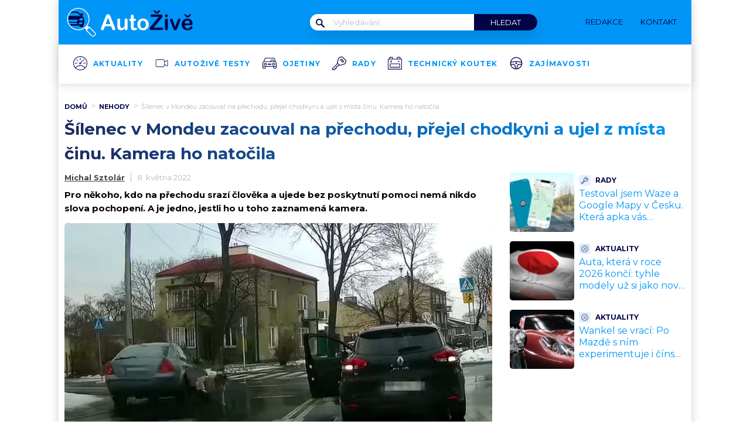

--- FILE ---
content_type: text/html; charset=UTF-8
request_url: https://www.autozive.cz/silenec-prejel-chodkyni-na-prechodu/
body_size: 60008
content:
<!DOCTYPE html>
<html lang="cs">
<head>
	<meta charset="UTF-8">
	<meta name="viewport" content="width=device-width, initial-scale=1">

					<script id="wpify-ads-position-7090">window.WpifyAds=window.WpifyAds||[];window.WpifyAds.push({"id":7090,"width":"","height":"","type":"all","switch_interval":"","ads":[{"id":264846,"devices":["non-mobile"],"seznam":{"zone_id":"","width":"","height":"","is_popup":false},"adsense":{"client":"","slot":"","width":"","height":"","format":[],"fullwidth":false},"html":{"content":"\n\n<script type=\"text\/javascript\" src=\"\/\/delivery.r2b2.cz\/hb\/mafra\/mafra.autozive.cz\"><\/script>"},"show_to":"not_from_seznam","show_on":"immediately","before":"","after":""},{"id":240370,"devices":["mobile","non-mobile"],"seznam":{"zone_id":"","width":"","height":"","is_popup":false},"adsense":{"client":"","slot":"","width":"","height":"","format":[],"fullwidth":false},"html":{"content":"<script async src=\"https:\/\/cdn.performax.cz\/yi\/adsbypx\/px_autoads.js\"><\/script>\n<link rel=\"stylesheet\" href=\"https:\/\/cdn.performax.cz\/yi\/adsbypx\/px_autoads.css\"\/>"},"show_to":"not_from_seznam","show_on":"immediately","before":"","after":""},{"id":139018,"devices":["mobile","non-mobile"],"seznam":{"zone_id":"","width":"","height":"","is_seznam_referer":false,"is_popup":false},"adsense":{"client":"","slot":"","width":"","height":"","format":[],"fullwidth":false},"html":{"content":"<script src=\"https:\/\/d.seznam.cz\/recass\/js\/sznrecommend-measure.min.js\" data-webid=\"103\"><\/script>\n<script src=\"https:\/\/d.seznam.cz\/recass\/js\/sznrecommend.min.js\"><\/script>"},"show_to":"from_seznam","show_on":"immediately","before":"","after":""}],"raw":true,"script_id":"wpify-ads-position-7090"});</script>
					<link rel="stylesheet" type="text/css"
		  href="https://www.autozive.cz/wp-content/plugins/abc-media/themes/wp-news/dist/css/onetrust.css?v=557667750">

	<link rel="preload" href="/wp-content/plugins/abc-media/themes/wp-news/dist/fonts/montserrat-latin-normal-700.woff2" as="font" type="font/woff2" crossorigin="anonymous">
	<link rel="preload" href="/wp-content/plugins/abc-media/themes/wp-news/dist/fonts/montserrat-latin-normal-400.woff2" as="font" type="font/woff2" crossorigin="anonymous">
	<link rel="preload" href="/wp-content/plugins/abc-media/themes/wp-news/dist/fonts/montserrat-latin-ext-normal-700.woff2" as="font" type="font/woff2" crossorigin="anonymous">
	<link rel="preload" href="/wp-content/plugins/abc-media/themes/wp-news/dist/fonts/montserrat-latin-ext-normal-400.woff2" as="font" type="font/woff2" crossorigin="anonymous">
	<link rel="preload" href="/wp-content/plugins/abc-media/themes/wp-news/dist/fonts/montserrat-latin-normal-300.woff2" as="font" type="font/woff2" crossorigin="anonymous">
	<link rel="preload" href="/wp-content/plugins/abc-media/themes/wp-news/dist/fonts/montserrat-latin-ext-normal-300.woff2" as="font" type="font/woff2" crossorigin="anonymous">
	<style>
		/* latin-ext */
		@font-face {
		font-family: 'Montserrat';
		font-style: italic;
		font-weight: 400;
		font-display: swap;
		src: url('/wp-content/plugins/abc-media/themes/wp-news/dist/fonts/montserrat-latin-ext-italic-400.woff2') format('woff2');
		unicode-range: U+0100-02AF, U+0304, U+0308, U+0329, U+1E00-1E9F, U+1EF2-1EFF, U+2020, U+20A0-20AB, U+20AD-20C0, U+2113, U+2C60-2C7F, U+A720-A7FF;
		}
		/* latin */
		@font-face {
		font-family: 'Montserrat';
		font-style: italic;
		font-weight: 400;
		font-display: swap;
		src: url('/wp-content/plugins/abc-media/themes/wp-news/dist/fonts/montserrat-latin-italic-400.woff2') format('woff2');
		unicode-range: U+0000-00FF, U+0131, U+0152-0153, U+02BB-02BC, U+02C6, U+02DA, U+02DC, U+0304, U+0308, U+0329, U+2000-206F, U+2074, U+20AC, U+2122, U+2191, U+2193, U+2212, U+2215, U+FEFF, U+FFFD;
		}
		/* latin-ext */
		@font-face {
		font-family: 'Montserrat';
		font-style: normal;
		font-weight: 300;
		font-display: swap;
		src: url('/wp-content/plugins/abc-media/themes/wp-news/dist/fonts/montserrat-latin-ext-normal-300.woff2') format('woff2');
		unicode-range: U+0100-02AF, U+0304, U+0308, U+0329, U+1E00-1E9F, U+1EF2-1EFF, U+2020, U+20A0-20AB, U+20AD-20C0, U+2113, U+2C60-2C7F, U+A720-A7FF;
		}
		/* latin */
		@font-face {
		font-family: 'Montserrat';
		font-style: normal;
		font-weight: 300;
		font-display: swap;
		src: url('/wp-content/plugins/abc-media/themes/wp-news/dist/fonts/montserrat-latin-normal-300.woff2') format('woff2');
		unicode-range: U+0000-00FF, U+0131, U+0152-0153, U+02BB-02BC, U+02C6, U+02DA, U+02DC, U+0304, U+0308, U+0329, U+2000-206F, U+2074, U+20AC, U+2122, U+2191, U+2193, U+2212, U+2215, U+FEFF, U+FFFD;
		}
		/* latin-ext */
		@font-face {
		font-family: 'Montserrat';
		font-style: normal;
		font-weight: 400;
		font-display: swap;
		src: url('/wp-content/plugins/abc-media/themes/wp-news/dist/fonts/montserrat-latin-ext-normal-400.woff2') format('woff2');
		unicode-range: U+0100-02AF, U+0304, U+0308, U+0329, U+1E00-1E9F, U+1EF2-1EFF, U+2020, U+20A0-20AB, U+20AD-20C0, U+2113, U+2C60-2C7F, U+A720-A7FF;
		}
		/* latin */
		@font-face {
		font-family: 'Montserrat';
		font-style: normal;
		font-weight: 400;
		font-display: swap;
		src: url('/wp-content/plugins/abc-media/themes/wp-news/dist/fonts/montserrat-latin-normal-400.woff2') format('woff2');
		unicode-range: U+0000-00FF, U+0131, U+0152-0153, U+02BB-02BC, U+02C6, U+02DA, U+02DC, U+0304, U+0308, U+0329, U+2000-206F, U+2074, U+20AC, U+2122, U+2191, U+2193, U+2212, U+2215, U+FEFF, U+FFFD;
		}
		/* latin-ext */
		@font-face {
		font-family: 'Montserrat';
		font-style: normal;
		font-weight: 500;
		font-display: swap;
		src: url('/wp-content/plugins/abc-media/themes/wp-news/dist/fonts/montserrat-latin-ext-normal-500.woff2') format('woff2');
		unicode-range: U+0100-02AF, U+0304, U+0308, U+0329, U+1E00-1E9F, U+1EF2-1EFF, U+2020, U+20A0-20AB, U+20AD-20C0, U+2113, U+2C60-2C7F, U+A720-A7FF;
		}
		/* latin */
		@font-face {
		font-family: 'Montserrat';
		font-style: normal;
		font-weight: 500;
		font-display: swap;
		src: url('/wp-content/plugins/abc-media/themes/wp-news/dist/fonts/montserrat-latin-normal-500.woff2') format('woff2');
		unicode-range: U+0000-00FF, U+0131, U+0152-0153, U+02BB-02BC, U+02C6, U+02DA, U+02DC, U+0304, U+0308, U+0329, U+2000-206F, U+2074, U+20AC, U+2122, U+2191, U+2193, U+2212, U+2215, U+FEFF, U+FFFD;
		}
		/* latin-ext */
		@font-face {
		font-family: 'Montserrat';
		font-style: normal;
		font-weight: 700;
		font-display: swap;
		src: url('/wp-content/plugins/abc-media/themes/wp-news/dist/fonts/montserrat-latin-ext-normal-700.woff2') format('woff2');
		unicode-range: U+0100-02AF, U+0304, U+0308, U+0329, U+1E00-1E9F, U+1EF2-1EFF, U+2020, U+20A0-20AB, U+20AD-20C0, U+2113, U+2C60-2C7F, U+A720-A7FF;
		}
		/* latin */
		@font-face {
		font-family: 'Montserrat';
		font-style: normal;
		font-weight: 700;
		font-display: swap;
		src: url('/wp-content/plugins/abc-media/themes/wp-news/dist/fonts/montserrat-latin-normal-700.woff2') format('woff2');
		unicode-range: U+0000-00FF, U+0131, U+0152-0153, U+02BB-02BC, U+02C6, U+02DA, U+02DC, U+0304, U+0308, U+0329, U+2000-206F, U+2074, U+20AC, U+2122, U+2191, U+2193, U+2212, U+2215, U+FEFF, U+FFFD;
		}
		/* latin-ext */
		@font-face {
		font-family: 'Montserrat';
		font-style: normal;
		font-weight: 800;
		font-display: swap;
		src: url('/wp-content/plugins/abc-media/themes/wp-news/dist/fonts/montserrat-latin-ext-normal-800.woff2') format('woff2');
		unicode-range: U+0100-02AF, U+0304, U+0308, U+0329, U+1E00-1E9F, U+1EF2-1EFF, U+2020, U+20A0-20AB, U+20AD-20C0, U+2113, U+2C60-2C7F, U+A720-A7FF;
		}
		/* latin */
		@font-face {
		font-family: 'Montserrat';
		font-style: normal;
		font-weight: 800;
		font-display: swap;
		src: url('/wp-content/plugins/abc-media/themes/wp-news/dist/fonts/montserrat-latin-normal-800.woff2') format('woff2');
		unicode-range: U+0000-00FF, U+0131, U+0152-0153, U+02BB-02BC, U+02C6, U+02DA, U+02DC, U+0304, U+0308, U+0329, U+2000-206F, U+2074, U+20AC, U+2122, U+2191, U+2193, U+2212, U+2215, U+FEFF, U+FFFD;
		}
		/* latin-ext */
		@font-face {
		font-family: 'Montserrat';
		font-style: normal;
		font-weight: 900;
		font-display: swap;
		src: url('/wp-content/plugins/abc-media/themes/wp-news/dist/fonts/montserrat-latin-ext-normal-900.woff2') format('woff2');
		unicode-range: U+0100-02AF, U+0304, U+0308, U+0329, U+1E00-1E9F, U+1EF2-1EFF, U+2020, U+20A0-20AB, U+20AD-20C0, U+2113, U+2C60-2C7F, U+A720-A7FF;
		}
		/* latin */
		@font-face {
		font-family: 'Montserrat';
		font-style: normal;
		font-weight: 900;
		font-display: swap;
		src: url('/wp-content/plugins/abc-media/themes/wp-news/dist/fonts/montserrat-latin-normal-900.woff2') format('woff2');
		unicode-range: U+0000-00FF, U+0131, U+0152-0153, U+02BB-02BC, U+02C6, U+02DA, U+02DC, U+0304, U+0308, U+0329, U+2000-206F, U+2074, U+20AC, U+2122, U+2191, U+2193, U+2212, U+2215, U+FEFF, U+FFFD;
		}

		@keyframes fadeInUp {
		0% {
			transform: translateY(100%);
			opacity: 0;
		}
		100% {
			transform: translateY(0%);
			opacity: 1;
			}
		}

		#didomi-notice {
		animation: 0.7s fadeInUp;
		}	
	</style>
	<link rel="stylesheet" href="https://cdn.jsdelivr.net/bxslider/4.2.12/jquery.bxslider.css">
	<script src="https://ajax.googleapis.com/ajax/libs/jquery/3.1.1/jquery.min.js"></script>

	<!-- Global site tag (gtag.js) - Google Analytics -->
<script async src="https://www.googletagmanager.com/gtag/js?id=UA-74193564-2"></script>
<script>
  window.dataLayer = window.dataLayer || [];
  function gtag(){dataLayer.push(arguments);}
  gtag('js', new Date());

  gtag('config', 'UA-74193564-2');
</script>

					<script id="wpify-ads-position-7066">window.WpifyAds=window.WpifyAds||[];window.WpifyAds.push({"id":7066,"width":"","height":"","type":"all","switch_interval":"","ads":[],"raw":true,"script_id":"wpify-ads-position-7066"});</script>
				
	<style>
		
		:root {
			--primary-font: "Montserrat";
			--primary-font-rgba: rgba(0, 4, 71, 0.7);
			--darker-primary-font-rgba: rgba(0, 4, 71, 0.9);
			--secondary-font: "Montserrat";

			--primary-color: #000447;
			--darker-primary-color: #0096f7;
			--darker-primary-color-rgba: rgba(0, 150, 247, 0.7);
			--secondary-color: #0096f7;
			--button-color: #000447;
			--accent-color: #e2f1ff;
			--navigation-color: ;

			--gradient-linky: linear-gradient(to right, #1C295D 0%, #0096f7 100%);
			--gradient-nadpisu: linear-gradient(to right, #1C295D 0%, #0096f7 100%);

			--barva-textu-paticka: #ffffff;
			--barva-textu-api-clanky: #ffffff;
			--barva-textu-dalsi-clanky: #ffffff;

			--barva-atributy-clanku: #0096f7;
			--barva-ikon-atributu-clanku: #000447;
			--barva-textu-paticka-hover: #000447;

			--barva-pozadi-tlacitka: #000447;
			--barva-textu-tlacitka: #ffffff;
			--barva-pozadi-stitku-hover: #0096f7;
			--barva-pozadi-share-tlacitek: #0096f7;
			--barva-tlacitka-hledat: #000447;
			--barva-tlacitka-hledat-hover: #000447;
			--barva-dalsi-clanky: #0096f7;
			--barva-ikona-menu: #000447;
			--barva-linky-mobilni-menu: #ffffff;
			--barva-hodnot-atributy-clanku: #b9b9b9;
			--barva-textu-jine-weby: #000447;
			--barva-share-tlacitek: ;
			--barva-nadpisu-vypisu-clanku: #0096f7;


		}
	</style>
	<link rel="stylesheet" type="text/css"
		  href="https://www.autozive.cz/wp-content/plugins/abc-media/themes/wp-news/build/main.css?v=749143004">

	<style>
		.header__logo img {
    max-width: 300px;
}

.menu-icon-wrapper img {
    height: 24px;
}

.header__navigation__categories li {
    margin-left: 20px;
}

		.onetrust-close-btn-handler.onetrust-close-btn-ui {
			display: none !important;
		}
		
		.onetrust-close-btn-handler.onetrust-close-btn-ui.force-display {
			display: block !important;
		}






#ssp-zone-80121-branding {
			position: fixed;
			left: 50%;
			transform: translate(-50%);
			margin: 0 auto;
		}
		
		/*
		 definice vlastností třídy adFull, která se elementu s brandingem přiřadí v okamžiku, kdy je
		 do něj úspěšně vykreslena reklama; určuje šířku (2000 px) a výšku (1400 px) elementu s brandingem
		 */
		#ssp-zone-80121-branding.adFull {
			width: 2000px;
			height: 1400px;
			z-index: 2;
		}
		
		/*
		 příklad definice odsazení těla stránky o 226 px od horního okraje po vykreslení brandingu;
		 implementace pro váš web se od uvedeného příkladu může lišit (je závislá na struktuře )
		 zdrojového kódu webu
		 */
		#ssp-zone-80121-branding.adFull ~ .branding-mover {
			position: relative;

		}
		#ssp-zone-80121-branding.adFull ~ header {
			width: 1060px;
			margin-left: auto;
			margin-right: auto;

		}


.header-navigation {
    padding: 20px 10px;
    -webkit-box-shadow: 0 0 16px #d4d4d4;
    margin-left: -10px;
}
.header-categories {
    margin-left: 15px;
}
.header__navigation__mode-switch {
    margin-right: 15px;
}
.header__navigation__links {
    margin-right: 15px;
}
.lower-category-article .title {
    color: var(--barva-nadpisu-vypisu-clanku);
}

.breadcrumbs li a {
    font-weight: 700;
}

.external-article-detail__title a:hover {
    text-decoration-color: var(--secondary-color);
}

.tertial-article .title a:hover{
	text-decoration-color: #000447;
}

.homepage-new-category-preview .title a:hover{
	text-decoration-color: #000447;
}

.category-secondary-article .title a:hover{
	text-decoration-color: #000447;
}

.wysiwyg-content ul li::before {
    color: var(--darker-primary-color);
}

.external-article-detail {
    background-color: var(--barva-pozadi-tlacitka);
}

.article-list__single {
    background-color: var(--primary-color);
}

.article-list__single__title a:hover{
    text-decoration-color: var(--darker-primary-color);
}

@media screen and (max-width: 700px) {
    .box-container {
        width: 100%;
        box-sizing: border-box;
        padding: 0 12px;
        overflow: hidden;
    }

    footer .container {
        max-width: 100%;
        margin:0;
        box-sizing: border-box;
    }
}	</style>

	
		<script>
			var sznSkyAd;

			function setSznSky(sznSkyAdArg) {
				sznSkyAd = sznSkyAdArg;
			}
		</script>

		<meta name="szn:permalink" content="www.autozive.cz/silenec-prejel-chodkyni-na-prechodu/"/>
		<meta name="szn:hp-expire"
			  content="2022-05-22T04:27:00Z"/>
		<meta name="szn:is-family-friendly" content="true"/>
				<meta name="szn:section" content="agresivita,dopravní nehoda,přechod"/>
		<meta name="szn:image" content="https://www.autozive.cz/wp-content/uploads/2022/05/mondeo-prechod-pro-chodce.jpg"
			  data-description="Zdroj fotografie: S vědomím STOP CHAM"/>
		<script type='text/javascript'>
    (function() {
        /** CONFIGURATION START **/
        var _sf_async_config = window._sf_async_config = (window._sf_async_config || {});
	
        _sf_async_config.uid = 67181;  // UID IS SAME FOR ALL SITES ON YOUR ACCOUNT
        _sf_async_config.domain = 'autozive.cz'; // DON'T INCLUDE HTTP(S) OR WWW
        _sf_async_config.useCanonical = true;
        _sf_async_config.useCanonicalDomain = true;
        _sf_async_config.flickerControl = false;
	_sf_async_config.sections = "no section";
	_sf_async_config.authors = document.querySelector('meta[name="author"]') ? document.querySelector('meta[name="author"]').content : "no author";

        /** CONFIGURATION END **/
        function loadChartbeat() {
            var e = document.createElement('script');
            var n = document.getElementsByTagName('script')[0];
            e.type = 'text/javascript';
            e.async = true;
            e.src = '//static.chartbeat.com/js/chartbeat.js';
            n.parentNode.insertBefore(e, n);
        }
        loadChartbeat();
     })();
</script>
<script async src="//static.chartbeat.com/js/chartbeat_mab.js"></script>


	<meta name='robots' content='max-image-preview:large' />

	<!-- This site is optimized with the Yoast SEO Premium plugin v15.9 - https://yoast.com/wordpress/plugins/seo/ -->
	<title>Pirát silnic přejel paní na přechodu a ujel z místa nehody | AutoŽivě.cz</title>
	<meta name="description" content="Neposkytnutí pomoci a ujetí od nehody bývá zásadním přitížením při posuzování jakékoli dopravní nehody. Zejména když vás u toho natočí kamera." />
	<meta name="robots" content="index, follow, max-snippet:-1, max-image-preview:large, max-video-preview:-1" />
	<link rel="canonical" href="https://www.autozive.cz/silenec-prejel-chodkyni-na-prechodu/" />
	<meta property="og:locale" content="cs_CZ" />
	<meta property="og:type" content="article" />
	<meta property="og:title" content="Šílenec v Mondeu zacouval na přechodu, přejel chodkyni a ujel z místa činu. Kamera ho natočila, policie rozjela pátrání (VIDEO)" />
	<meta property="og:description" content="Neposkytnutí pomoci a ujetí od nehody bývá zásadním přitížením při posuzování jakékoli dopravní nehody. Zejména když vás u toho natočí kamera." />
	<meta property="og:url" content="https://www.autozive.cz/silenec-prejel-chodkyni-na-prechodu/" />
	<meta property="og:site_name" content="AutoŽivě.cz" />
	<meta property="article:publisher" content="https://www.facebook.com/AutoZive.cz" />
	<meta property="article:author" content="https://www.facebook.com/michal.sztolar" />
	<meta property="article:published_time" content="2022-05-08T04:27:00+00:00" />
	<meta property="article:modified_time" content="2022-05-07T18:44:24+00:00" />
	<meta property="og:image" content="https://www.autozive.cz/wp-content/uploads/2022/05/mondeo-prechod-pro-chodce-video.jpg" />
	<meta property="og:image:width" content="1200" />
	<meta property="og:image:height" content="675" />
	<meta name="twitter:card" content="summary" />
	<meta name="twitter:label1" content="Napsal(a)">
	<meta name="twitter:data1" content="Michal Sztolár">
	<meta name="twitter:label2" content="Odhadovaná doba čtení">
	<meta name="twitter:data2" content="3 minuty">
	<meta property="og:video" content="https://www.youtube.com/embed/q-7ptnT1_sQ" />
	<meta property="og:video:type" content="text/html" />
	<meta property="og:video:duration" content="51" />
	<meta property="og:video:width" content="480" />
	<meta property="og:video:height" content="270" />
	<meta property="ya:ovs:adult" content="false" />
	<meta property="ya:ovs:upload_date" content="2022-05-08T04:27:00+00:00" />
	<meta property="ya:ovs:allow_embed" content="true" />
	<!-- / Yoast SEO Premium plugin. -->


<link rel='dns-prefetch' href='//www.autozive.cz' />
<link rel='dns-prefetch' href='//s.w.org' />
		<script type="text/javascript">
			window._wpemojiSettings = {"baseUrl":"https:\/\/s.w.org\/images\/core\/emoji\/13.0.1\/72x72\/","ext":".png","svgUrl":"https:\/\/s.w.org\/images\/core\/emoji\/13.0.1\/svg\/","svgExt":".svg","source":{"concatemoji":"https:\/\/www.autozive.cz\/wp-includes\/js\/wp-emoji-release.min.js?ver=5.7.10"}};
			!function(e,a,t){var n,r,o,i=a.createElement("canvas"),p=i.getContext&&i.getContext("2d");function s(e,t){var a=String.fromCharCode;p.clearRect(0,0,i.width,i.height),p.fillText(a.apply(this,e),0,0);e=i.toDataURL();return p.clearRect(0,0,i.width,i.height),p.fillText(a.apply(this,t),0,0),e===i.toDataURL()}function c(e){var t=a.createElement("script");t.src=e,t.defer=t.type="text/javascript",a.getElementsByTagName("head")[0].appendChild(t)}for(o=Array("flag","emoji"),t.supports={everything:!0,everythingExceptFlag:!0},r=0;r<o.length;r++)t.supports[o[r]]=function(e){if(!p||!p.fillText)return!1;switch(p.textBaseline="top",p.font="600 32px Arial",e){case"flag":return s([127987,65039,8205,9895,65039],[127987,65039,8203,9895,65039])?!1:!s([55356,56826,55356,56819],[55356,56826,8203,55356,56819])&&!s([55356,57332,56128,56423,56128,56418,56128,56421,56128,56430,56128,56423,56128,56447],[55356,57332,8203,56128,56423,8203,56128,56418,8203,56128,56421,8203,56128,56430,8203,56128,56423,8203,56128,56447]);case"emoji":return!s([55357,56424,8205,55356,57212],[55357,56424,8203,55356,57212])}return!1}(o[r]),t.supports.everything=t.supports.everything&&t.supports[o[r]],"flag"!==o[r]&&(t.supports.everythingExceptFlag=t.supports.everythingExceptFlag&&t.supports[o[r]]);t.supports.everythingExceptFlag=t.supports.everythingExceptFlag&&!t.supports.flag,t.DOMReady=!1,t.readyCallback=function(){t.DOMReady=!0},t.supports.everything||(n=function(){t.readyCallback()},a.addEventListener?(a.addEventListener("DOMContentLoaded",n,!1),e.addEventListener("load",n,!1)):(e.attachEvent("onload",n),a.attachEvent("onreadystatechange",function(){"complete"===a.readyState&&t.readyCallback()})),(n=t.source||{}).concatemoji?c(n.concatemoji):n.wpemoji&&n.twemoji&&(c(n.twemoji),c(n.wpemoji)))}(window,document,window._wpemojiSettings);
		</script>
		<style type="text/css">
img.wp-smiley,
img.emoji {
	display: inline !important;
	border: none !important;
	box-shadow: none !important;
	height: 1em !important;
	width: 1em !important;
	margin: 0 .07em !important;
	vertical-align: -0.1em !important;
	background: none !important;
	padding: 0 !important;
}
</style>
	<link rel='stylesheet' id='wp-block-library-css'  href='https://www.autozive.cz/wp-includes/css/dist/block-library/style.min.css?ver=5.7.10' type='text/css' media='all' />
<link rel='stylesheet' id='abc-discover-tracking-css'  href='https://www.autozive.cz/wp-content/plugins/abc-discover-tracking/public/assets/css/abc-discover-tracking-public.css?ver=1750322672' type='text/css' media='all' />
<link rel='stylesheet' id='abc-swb-plugin-styles-css'  href='https://www.autozive.cz/wp-content/plugins/abc-media-sitewide-links/assets/css/styles.css?ver=1768838452' type='text/css' media='all' />
<link rel='stylesheet' id='animate-css'  href='https://www.autozive.cz/wp-content/plugins/wp-quiz-pro/assets/frontend/css/animate.css?ver=3.6.0' type='text/css' media='all' />
<link rel='stylesheet' id='wp-quiz-css'  href='https://www.autozive.cz/wp-content/plugins/wp-quiz-pro/assets/frontend/css/wp-quiz.css?ver=2.1.11' type='text/css' media='all' />
<link rel='stylesheet' id='wpify-ads-cec969e351da61b47a9d761ca76ebb7f-css'  href='https://www.autozive.cz/wp-content/plugins/wpify-ads/build/wpify-ads.css?ver=efaa56c508a6bf6dad23b4fe787178b3' type='text/css' media='all' />
<script type='text/javascript' src='https://www.autozive.cz/wp-includes/js/dist/vendor/wp-polyfill.min.js?ver=7.4.4' id='wp-polyfill-js'></script>
<script type='text/javascript' id='wp-polyfill-js-after'>
( 'fetch' in window ) || document.write( '<script src="https://www.autozive.cz/wp-includes/js/dist/vendor/wp-polyfill-fetch.min.js?ver=3.0.0"></scr' + 'ipt>' );( document.contains ) || document.write( '<script src="https://www.autozive.cz/wp-includes/js/dist/vendor/wp-polyfill-node-contains.min.js?ver=3.42.0"></scr' + 'ipt>' );( window.DOMRect ) || document.write( '<script src="https://www.autozive.cz/wp-includes/js/dist/vendor/wp-polyfill-dom-rect.min.js?ver=3.42.0"></scr' + 'ipt>' );( window.URL && window.URL.prototype && window.URLSearchParams ) || document.write( '<script src="https://www.autozive.cz/wp-includes/js/dist/vendor/wp-polyfill-url.min.js?ver=3.6.4"></scr' + 'ipt>' );( window.FormData && window.FormData.prototype.keys ) || document.write( '<script src="https://www.autozive.cz/wp-includes/js/dist/vendor/wp-polyfill-formdata.min.js?ver=3.0.12"></scr' + 'ipt>' );( Element.prototype.matches && Element.prototype.closest ) || document.write( '<script src="https://www.autozive.cz/wp-includes/js/dist/vendor/wp-polyfill-element-closest.min.js?ver=2.0.2"></scr' + 'ipt>' );( 'objectFit' in document.documentElement.style ) || document.write( '<script src="https://www.autozive.cz/wp-includes/js/dist/vendor/wp-polyfill-object-fit.min.js?ver=2.3.4"></scr' + 'ipt>' );
</script>
<script type='text/javascript' src='https://www.autozive.cz/wp-includes/js/dist/hooks.min.js?ver=d0188aa6c336f8bb426fe5318b7f5b72' id='wp-hooks-js'></script>
<script type='text/javascript' src='https://www.autozive.cz/wp-includes/js/dist/i18n.min.js?ver=6ae7d829c963a7d8856558f3f9b32b43' id='wp-i18n-js'></script>
<script type='text/javascript' id='wp-i18n-js-after'>
wp.i18n.setLocaleData( { 'text direction\u0004ltr': [ 'ltr' ] } );
</script>
<script type='text/javascript' src='https://www.autozive.cz/wp-includes/js/dist/vendor/lodash.min.js?ver=4.17.21' id='lodash-js'></script>
<script type='text/javascript' id='lodash-js-after'>
window.lodash = _.noConflict();
</script>
<script type='text/javascript' src='https://www.autozive.cz/wp-includes/js/dist/url.min.js?ver=7c99a9585caad6f2f16c19ecd17a86cd' id='wp-url-js'></script>
<script type='text/javascript' id='wp-api-fetch-js-translations'>
( function( domain, translations ) {
	var localeData = translations.locale_data[ domain ] || translations.locale_data.messages;
	localeData[""].domain = domain;
	wp.i18n.setLocaleData( localeData, domain );
} )( "default", {"translation-revision-date":"2022-10-18 14:04:13+0000","generator":"GlotPress\/4.0.0-alpha.11","domain":"messages","locale_data":{"messages":{"":{"domain":"messages","plural-forms":"nplurals=3; plural=(n == 1) ? 0 : ((n >= 2 && n <= 4) ? 1 : 2);","lang":"cs_CZ"},"You are probably offline.":["Z\u0159ejm\u011b jste offline."],"Media upload failed. If this is a photo or a large image, please scale it down and try again.":["Nahr\u00e1v\u00e1n\u00ed souboru se nezda\u0159ilo. Pokud se jedn\u00e1 o fotku, nebo velk\u00fd obr\u00e1zek, zmen\u0161ete jeho rozm\u011bry a zkuste to znovu."],"An unknown error occurred.":["Vyskytla se nezn\u00e1m\u00e1 chyba."],"The response is not a valid JSON response.":["Odpov\u011b\u010f nen\u00ed platn\u00e1 odpov\u011b\u010f ve form\u00e1tu JSON."]}},"comment":{"reference":"wp-includes\/js\/dist\/api-fetch.js"}} );
</script>
<script type='text/javascript' src='https://www.autozive.cz/wp-includes/js/dist/api-fetch.min.js?ver=25cbf3644d200bdc5cab50e7966b5b03' id='wp-api-fetch-js'></script>
<script type='text/javascript' id='wp-api-fetch-js-after'>
wp.apiFetch.use( wp.apiFetch.createRootURLMiddleware( "https://www.autozive.cz/wp-json/" ) );
wp.apiFetch.nonceMiddleware = wp.apiFetch.createNonceMiddleware( "026086c5f9" );
wp.apiFetch.use( wp.apiFetch.nonceMiddleware );
wp.apiFetch.use( wp.apiFetch.mediaUploadMiddleware );
wp.apiFetch.nonceEndpoint = "https://www.autozive.cz/wp-admin/admin-ajax.php?action=rest-nonce";
</script>
<script type='text/javascript' src='https://www.autozive.cz/wp-content/plugins/abc-media/themes/wp-news/build/plugin.js?ver=dda5601b33b8da0a7821' id='plugin-6dd3f33f196a8c0cc1510b2ee764a3ab-js'></script>
<script type='text/javascript' src='https://www.autozive.cz/wp-content/plugins/wpify-ads/build/wpify-ads.js?ver=efaa56c508a6bf6dad23b4fe787178b3' id='wpify-ads-fc753ca7fef89c972e11a765fa6086c7-js'></script>
<link rel="https://api.w.org/" href="https://www.autozive.cz/wp-json/" /><link rel="alternate" type="application/json" href="https://www.autozive.cz/wp-json/wp/v2/posts/144737" /><link rel="EditURI" type="application/rsd+xml" title="RSD" href="https://www.autozive.cz/xmlrpc.php?rsd" />
<link rel="wlwmanifest" type="application/wlwmanifest+xml" href="https://www.autozive.cz/wp-includes/wlwmanifest.xml" /> 
<meta name="generator" content="WordPress 5.7.10" />
<link rel='shortlink' href='https://www.autozive.cz/?p=144737' />
<link rel="alternate" type="application/json+oembed" href="https://www.autozive.cz/wp-json/oembed/1.0/embed?url=https%3A%2F%2Fwww.autozive.cz%2Fsilenec-prejel-chodkyni-na-prechodu%2F" />
<link rel="alternate" type="text/xml+oembed" href="https://www.autozive.cz/wp-json/oembed/1.0/embed?url=https%3A%2F%2Fwww.autozive.cz%2Fsilenec-prejel-chodkyni-na-prechodu%2F&#038;format=xml" />
<script async src="https://securepubads.g.doubleclick.net/tag/js/gpt.js" crossorigin="anonymous"></script>

<script src="https://1gr.cz/js/uni/gemius-souhlas.js"></script>

<script type="text/javascript">
var pp_gemius_identifier = 'ByCV7W7L5a6jIVMa39C8xZbfzZBgDENnovVVtmtfXg3.Q7';
// lines below shouldn't be edited
function gemius_pending(i) { window[i] = window[i] || function() {var x = window[i+'_pdata'] = window[i+'_pdata'] || []; x[x.length]=Array.prototype.slice.call(arguments, 0);};};
(function(cmds) { var c; while(c = cmds.pop()) gemius_pending(c)})(['gemius_cmd', 'gemius_hit', 'gemius_event', 'gemius_init', 'pp_gemius_hit', 'pp_gemius_event', 'pp_gemius_init']);
window.pp_gemius_cmd = window.pp_gemius_cmd || window.gemius_cmd;
(function(d,t) {try {var gt=d.createElement(t),s=d.getElementsByTagName(t)[0],l='http'+((location.protocol=='https:')?'s':''); gt.setAttribute('async','async');
gt.setAttribute('defer','defer'); gt.src=l+'://spir.hit.gemius.pl/xgemius.min.js'; s.parentNode.insertBefore(gt,s);} catch (e) {}})(document,'script');
</script> 
<!-- MAFRA HEAD -->
<!--
<script src="https://1gr.cz/js/uni/uni.js?rr=80"></script>
<link rel="stylesheet" href="https://1gr.cz/css/externi/reklama-mini.css?rr=81"/>-->
<script>
	(function () {
		var dCMP = "";
		var c = document.cookie.split(";");
		for (var i = 0; i < c.length; i++) {
			c[i] = c[i].trim();
			if (c[i].startsWith("dCMP" + "=")) dCMP = decodeURI(c[i].substr("dCMP".length + 1), "windows-1250");
		}
		var obj = /mafra=(d+)/.exec(dCMP);
		if (!(!obj || !(obj[1].length == 4) || !(obj[1] == "1111"))) {
			var s = document.createElement("script");
			document.getElementsByTagName("head")[0].appendChild(s);
			s.src = "https://cdn.tinypass.com/api/tinypass.min.js";
		}
	})();
</script>
<meta name="cXenseParse:qiw-ostrov" content="autozive"/>
<script>tp = window.tp || [];
tp.push(["setAid", 'ldpllFOBpe']);
tp.push(["setCxenseSiteId", "4732542837648372374"]);
tp.push(["setEndpoint", 'https://buy-eu.piano.io/api/v3']);
tp.push(["setEspEndpoint", 'https://api-esp-eu.piano.io']);
tp.push(["setUseTinypassAccounts", false]);
tp.push(["setUsePianoIdUserProvider", true]);
var cX = cX || {options: {tcf20: true, tcf20SpecialFeatures: {device: true, geo: true}}};
cX.callQueue = cX.callQueue || [];
tp.push(["init", function () {
	tp.experience.init();
}]);
</script>
<!-- /MAFRA HEAD -->


<script type="text/javascript">
    (function(c,l,a,r,i,t,y){
        c[a]=c[a]||function(){(c[a].q=c[a].q||[]).push(arguments)};
        t=l.createElement(r);t.async=1;t.src="https://www.clarity.ms/tag/"+i;
        y=l.getElementsByTagName(r)[0];y.parentNode.insertBefore(t,y);
    })(window, document, "clarity", "script", "pfdhshfj4d");
</script>

<style>
.wp-block-table td, .wp-block-table th {
    border: 1px solid!important;
    padding: .5em;
}</style>

<link rel="apple-touch-icon" sizes="180x180" href="/wp-content/uploads/fbrfg/apple-touch-icon.png">
<link rel="icon" type="image/png" sizes="32x32" href="/wp-content/uploads/fbrfg/favicon-32x32.png">
<link rel="icon" type="image/png" sizes="16x16" href="/wp-content/uploads/fbrfg/favicon-16x16.png">
<link rel="manifest" href="/wp-content/uploads/fbrfg/site.webmanifest">
<link rel="mask-icon" href="/wp-content/uploads/fbrfg/safari-pinned-tab.svg" color="#5bbad5">
<link rel="shortcut icon" href="/wp-content/uploads/fbrfg/favicon.ico">
<meta name="msapplication-TileColor" content="#ffffff">
<meta name="msapplication-config" content="/wp-content/uploads/fbrfg/browserconfig.xml">
<meta name="theme-color" content="#ffffff"><link rel="icon" href="https://www.autozive.cz/wp-content/uploads/2017/10/cropped-favicon-32x32.png" sizes="32x32" />
<link rel="icon" href="https://www.autozive.cz/wp-content/uploads/2017/10/cropped-favicon-192x192.png" sizes="192x192" />
<link rel="apple-touch-icon" href="https://www.autozive.cz/wp-content/uploads/2017/10/cropped-favicon-180x180.png" />
<meta name="msapplication-TileImage" content="https://www.autozive.cz/wp-content/uploads/2017/10/cropped-favicon-270x270.png" />
<style>
.ai-viewports                 {--ai: 1;}
.ai-viewport-3                { display: none !important;}
.ai-viewport-2                { display: none !important;}
.ai-viewport-1                { display: inherit !important;}
.ai-viewport-0                { display: none !important;}
@media (min-width: 768px) and (max-width: 979px) {
.ai-viewport-1                { display: none !important;}
.ai-viewport-2                { display: inherit !important;}
}
@media (max-width: 767px) {
.ai-viewport-1                { display: none !important;}
.ai-viewport-3                { display: inherit !important;}
}
.ai-rotate {position: relative;}
.ai-rotate-hidden {visibility: hidden;}
.ai-rotate-hidden-2 {position: absolute; top: 0; left: 0; width: 100%; height: 100%;}
.ai-list-data, .ai-ip-data, .ai-filter-check, .ai-fallback, .ai-list-block, .ai-list-block-ip, .ai-list-block-filter {visibility: hidden; position: absolute; width: 50%; height: 1px; top: -1000px; z-index: -9999; margin: 0px!important;}
.ai-list-data, .ai-ip-data, .ai-filter-check, .ai-fallback {min-width: 1px;}
</style>

	<script>
		document.addEventListener('seznam-referrer', () => {
			window.addEventListener('load', () => {
				const links = document.querySelectorAll('a.transfer-szn-utm');
				links.forEach(link => {
					const parts = link.href.split('?');
					parts[1] = (parts[1] ? parts[1] + '&' : '') + 'utm_source=www.seznam.cz&utm_medium=sekce-z-internetu';
					link.href = parts.join('?')
				})
			})
		})
	</script>
</head>
<body >


<script src="https://ssp.imedia.cz/static/js/ssp.js"></script>
<div id="fb-root"></div>
<script async defer crossorigin="anonymous"
		src="https://connect.facebook.net/cs_CZ/sdk.js#xfbml=1&version=v7.0&appId=1550879811812331&autoLogAppEvents=1"></script>

<script src="//ssp.imedia.cz/static/js/ssp.js"></script>
<script>
	var sznAds = [];
</script>

				<script id="wpify-ads-position-7042">window.WpifyAds=window.WpifyAds||[];window.WpifyAds.push({"id":7042,"width":"","height":"","type":"","switch_interval":"","ads":[{"id":264405,"devices":["non-mobile"],"seznam":{"zone_id":"","width":"","height":"","is_popup":false},"adsense":{"client":"","slot":"","width":"","height":"","format":[],"fullwidth":false},"html":{"content":"<table id=\"r-leaderboardhp\" class=\"r-main ahead s_branding\">\n\t<tr>\n\t\t<td>\n\t\t\t<div class=\"r-head\"><span><\/span><\/div>\n\t\t\t<div class=\"r-body\">\n\t\t\t\t<div id='branding'><\/div>\n\t\t\t<\/div>\n\t\t<\/td>\n\t<\/tr>\n<\/table>"},"show_to":"not_from_seznam","show_on":"immediately","before":"","after":""},{"id":139032,"devices":["non-mobile"],"seznam":{"zone_id":"","width":"","height":"","is_seznam_referer":true,"is_popup":false},"adsense":{"client":"","slot":"","width":"","height":"","format":[],"fullwidth":false},"html":{"content":"<div id=\"ssp-zone-80121\" style=\"margin: auto; text-align: center;\"><\/div>\n<script>\nconsole.log(\"ssp-zone-80121\");\nvar brandedZones = [];\nif (window.innerWidth >= 1366) {\n    document.body.insertAdjacentHTML('afterbegin', '<div id=\"ssp-zone-80121-branding\"><\/div>');\n\tbrandedZones.push({\n\t\t\"zoneId\": 80121,\n\t\t\"width\": 2000,\n\t\t\"id\": \"ssp-zone-80121\",\n\t\t\"elements\": [\n\t\t\t{id: \"ssp-zone-80121-branding\", width: 2000, height: 1400}\n\t\t]\n\t});\n}\nsssp.getAds(brandedZones);\n<\/script>"},"show_to":"from_seznam","show_on":"page_load","before":"","after":""}],"raw":true,"script_id":"wpify-ads-position-7042"});</script>
				
<div class="box-container">
					<div class="regular-ad ">
				<script id="wpify-ads-position-7057">window.WpifyAds=window.WpifyAds||[];window.WpifyAds.push({"id":7057,"width":"","height":"","type":"","switch_interval":"","ads":[],"raw":false,"script_id":"wpify-ads-position-7057"});</script>
		</div>		
	<header>
		<div class="container">
			<div class="header">
				<div class="header__menu-toggler" style="margin-right: 30px;">
					<a href="#" class="j-toggle-navigation">
						<span></span>
						<span></span>
						<span></span>
					</a>
				</div>
				<div class="header__logo">
					<a href="https://www.autozive.cz">
						<img src="https://www.autozive.cz/wp-content/uploads/2022/03/autozive-logo_041.svg" alt="Autožive logo">
					</a>
				</div>
				<div style="display: flex; align-items: center;">


					<a href="#"
					   class="header__navigation__mode-switch header__navigation__mode-switch--mobile "
					   style="margin: 0; margin-right: 20px;">
						<span>
							<img src="https://www.autozive.cz/wp-content/plugins/abc-media/themes/wp-news/dist/img/moon.svg">
						</span>
					</a>
					<div class="header__navigation-toggler">
						<a href="#" class="j-toggle-search" aria-label="Hledej na stránke">
							<svg xmlns="http://www.w3.org/2000/svg" width="15" height="15">
								<path fill="#000447"
									  d="M5.797 9.545a3.75 3.75 0 1 1-.007-7.501 3.75 3.75 0 0 1 .01 7.501h-.003zm4.653-.644c1.837-2.543 1.222-6.063-1.371-7.863-2.593-1.8-6.185-1.199-8.02 1.344-1.837 2.543-1.223 6.063 1.37 7.863a5.85 5.85 0 0 0 6.252.254l4.242 4.134c.458.472 1.22.491 1.702.042a1.164 1.164 0 0 0 0-1.711z"/>
							</svg>
						</a>
					</div>
				</div>
				<div class="header__navigation__search hidden-xs">
					<div class="search-form">
						<form action="https://www.autozive.cz" method="GET">
							<svg class="search-form__magnify" xmlns="http://www.w3.org/2000/svg" width="15" height="15">
								<path fill="#000447"
									  d="M5.797 9.545a3.75 3.75 0 1 1-.007-7.501 3.75 3.75 0 0 1 .01 7.501h-.003zm4.653-.644c1.837-2.543 1.222-6.063-1.371-7.863-2.593-1.8-6.185-1.199-8.02 1.344-1.837 2.543-1.223 6.063 1.37 7.863a5.85 5.85 0 0 0 6.252.254l4.242 4.134c.458.472 1.22.491 1.702.042a1.164 1.164 0 0 0 0-1.711z"/>
							</svg>
							<input type="text" name="s" placeholder="Vyhledávání...">
							<input type="submit" value="Hledat">
						</form>
					</div>
				</div>
				<ul class="header__navigation__links hidden-s">
					<li>
						<a href="https://www.autozive.cz/redakce/">
							<img src="">
							<span>Redakce</span>
						</a>
					</li>
					<li>
						<a href="https://www.autozive.cz/kontakt/">
							<img src="">
							<san>Kontakt</san>

						</a>
					</li>
				</ul>
			</div>
		</div>
	</header>
	<nav class="header-navigation hidden-s">
		<div class="container">
			<div class="header-categories">
				<ul class="header__navigation__categories">
											<li>
                        <span class="menu-icon-wrapper"><img src="https://www.autozive.cz/wp-content/uploads/2022/03/aktuality.svg"></span>
							<a href="https://www.autozive.cz/kategorie/aktuality/">Aktuality</a>
						</li>
												<li>
                        <span class="menu-icon-wrapper"><img src="https://www.autozive.cz/wp-content/uploads/2023/03/video-kamera.png"></span>
							<a href="https://www.autozive.cz/kategorie/testy/">AutoŽivě Testy</a>
						</li>
												<li>
                        <span class="menu-icon-wrapper"><img src="https://www.autozive.cz/wp-content/uploads/2022/03/ojetiny.svg"></span>
							<a href="https://www.autozive.cz/kategorie/ojetiny/">Ojetiny</a>
						</li>
												<li>
                        <span class="menu-icon-wrapper"><img src="https://www.autozive.cz/wp-content/uploads/2022/03/rady.svg"></span>
							<a href="https://www.autozive.cz/kategorie/rady/">Rady</a>
						</li>
												<li>
                        <span class="menu-icon-wrapper"><img src="https://www.autozive.cz/wp-content/uploads/2022/03/technicky_koutek.svg"></span>
							<a href="https://www.autozive.cz/kategorie/technicky-koutek/">Technický koutek</a>
						</li>
												<li>
                        <span class="menu-icon-wrapper"><img src="https://www.autozive.cz/wp-content/uploads/2022/03/zajimavosti_02.svg"></span>
							<a href="https://www.autozive.cz/kategorie/zajimavosti/">Zajímavosti</a>
						</li>
										</ul>
				<a href="#"
				   class="header__navigation__mode-switch  ">
                <span>
                    <img src="https://www.autozive.cz/wp-content/plugins/abc-media/themes/wp-news/dist/img/moon.svg">
                </span>
				</a>
			</div>
		</div>
	</nav>

	<div class="mobile-navigation mobile-navigation--mobile-hidden" style="hidden">
		<!--
    <div class="header__navigation__search">
        <div class="search-form">
            <form action="https://www.autozive.cz" method="GET">
                <svg class="search-form__magnify" xmlns="http://www.w3.org/2000/svg" width="15" height="15">
                    <path fill="#e2f1ff"
                          d="M5.797 9.545a3.75 3.75 0 1 1-.007-7.501 3.75 3.75 0 0 1 .01 7.501h-.003zm4.653-.644c1.837-2.543 1.222-6.063-1.371-7.863-2.593-1.8-6.185-1.199-8.02 1.344-1.837 2.543-1.223 6.063 1.37 7.863a5.85 5.85 0 0 0 6.252.254l4.242 4.134c.458.472 1.22.491 1.702.042a1.164 1.164 0 0 0 0-1.711z"/>
                </svg>
                <input type="text" name="s" placeholder="Vyhledávání...">
                <input type="submit" value="Hledat">
            </form>
        </div>
    </div>
-->

		<nav class="header-navigation">
			<div class="container">
				<div class="header-categories">
					<ul class="header__navigation__categories">
													<li>
								<span class="menu-icon-wrapper"><img
											src="https://www.autozive.cz/wp-content/uploads/2022/03/aktuality.svg"></span>
								<a href="https://www.autozive.cz/kategorie/aktuality/">Aktuality</a>
							</li>
														<li>
								<span class="menu-icon-wrapper"><img
											src="https://www.autozive.cz/wp-content/uploads/2023/03/video-kamera.png"></span>
								<a href="https://www.autozive.cz/kategorie/testy/">AutoŽivě Testy</a>
							</li>
														<li>
								<span class="menu-icon-wrapper"><img
											src="https://www.autozive.cz/wp-content/uploads/2022/03/ojetiny.svg"></span>
								<a href="https://www.autozive.cz/kategorie/ojetiny/">Ojetiny</a>
							</li>
														<li>
								<span class="menu-icon-wrapper"><img
											src="https://www.autozive.cz/wp-content/uploads/2022/03/rady.svg"></span>
								<a href="https://www.autozive.cz/kategorie/rady/">Rady</a>
							</li>
														<li>
								<span class="menu-icon-wrapper"><img
											src="https://www.autozive.cz/wp-content/uploads/2022/03/technicky_koutek.svg"></span>
								<a href="https://www.autozive.cz/kategorie/technicky-koutek/">Technický koutek</a>
							</li>
														<li>
								<span class="menu-icon-wrapper"><img
											src="https://www.autozive.cz/wp-content/uploads/2022/03/zajimavosti_02.svg"></span>
								<a href="https://www.autozive.cz/kategorie/zajimavosti/">Zajímavosti</a>
							</li>
												</ul>
					<!--
                <a href="#"
                   class="header__navigation__mode-switch  ">
                <span>
                    <img src="https://www.autozive.cz/wp-content/plugins/abc-media/themes/wp-news/dist/img/moon.svg">
                </span>
                </a>
-->
				</div>
			</div>
		</nav>

		<ul class="header__navigation__links">
			<li>
				<a href="https://www.autozive.cz/redakce/">
					<img src="https://www.autozive.cz/wp-content/plugins/abc-media/themes/wp-news/dist/img/redakce-icon.svg">
					<span>Redakce</span>
				</a>
			</li>
			<li>
				<a href="https://www.autozive.cz/kontakt/">
					<img src="https://www.autozive.cz/wp-content/plugins/abc-media/themes/wp-news/dist/img/kontakt-icon.svg">
					<san>Kontakt</san>

				</a>
			</li>
		</ul>
	</div>


	<div class="mobile-search mobile-search--mobile-hidden" style="hidden">

		<div class="header__navigation__search">
			<div class="search-form">
				<form action="https://www.autozive.cz" method="GET">
					<svg class="search-form__magnify" xmlns="http://www.w3.org/2000/svg" width="15" height="15">
						<path fill="#e2f1ff"
							  d="M5.797 9.545a3.75 3.75 0 1 1-.007-7.501 3.75 3.75 0 0 1 .01 7.501h-.003zm4.653-.644c1.837-2.543 1.222-6.063-1.371-7.863-2.593-1.8-6.185-1.199-8.02 1.344-1.837 2.543-1.223 6.063 1.37 7.863a5.85 5.85 0 0 0 6.252.254l4.242 4.134c.458.472 1.22.491 1.702.042a1.164 1.164 0 0 0 0-1.711z"/>
					</svg>
					<input type="text" name="s" placeholder="Vyhledávání...">
					<input type="submit" value="Hledat">
				</form>
			</div>
		</div>

	</div>

<main class="container">

    <ul class="breadcrumbs">
		        <li><a href="https://www.autozive.cz">Domů</a></li>
        <li><a href="https://www.autozive.cz/kategorie/nehody/"
               class="uppercase">Nehody</a></li>
        <li><span>Šílenec v Mondeu zacouval na přechodu, přejel chodkyni a ujel z místa činu.  Kamera ho natočila</span>
        </li>
    </ul>

    <div class="wysiwyg-content">
        <h1 class="main-title">Šílenec v Mondeu zacouval na přechodu, přejel chodkyni a ujel z místa činu.  Kamera ho natočila</h1>
    </div>

    <div class="single-article">
        <div class="single-article__content" id="singleArticleContent">

			                <div class="single-article__meta-after">
                    <div class="single-article__meta-after__author">
						                        <a href="https://www.autozive.cz/author/michal-sztolar/">Michal Sztolár</a>
                        <div class="single-article__meta-after__date">
							8. května 2022                        </div>
                    </div>
                </div>
				

            <div class="article-perex">
				<p>Pro někoho, kdo na přechodu srazí člověka a ujede bez poskytnutí pomoci nemá nikdo slova pochopení. A je jedno, jestli ho u toho zaznamená kamera.</p>
            </div>

							<div class="regular-ad ">
				<script id="wpify-ads-position-7036">window.WpifyAds=window.WpifyAds||[];window.WpifyAds.push({"id":7036,"width":"","height":"","type":"","switch_interval":"","ads":[{"id":138976,"devices":["mobile","non-mobile"],"seznam":{"zone_id":"","width":"","height":"","is_seznam_referer":false,"is_popup":false},"adsense":{"client":"ca-pub-7528899691063852","slot":"9957796906","width":"","height":"","format":[],"fullwidth":true},"html":{"content":"<script async src=\"https:\/\/pagead2.googlesyndication.com\/pagead\/js\/adsbygoogle.js?client=ca-pub-7528899691063852\"\n     crossorigin=\"anonymous\"><\/script>\n<!-- autozive.cz - pod perexem - AdSense - 9957796906 -->\n<ins class=\"adsbygoogle\"\n     style=\"display:block\"\n     data-ad-client=\"ca-pub-7528899691063852\"\n     data-ad-slot=\"9957796906\"\n     data-ad-format=\"auto\"\n     data-full-width-responsive=\"true\"><\/ins>\n<script>\n     (adsbygoogle = window.adsbygoogle || []).push({});\n<\/script>"},"show_to":"not_from_seznam","show_on":"immediately","before":"\t\t<div class=regular-ad-note>\n\t\t\t\tReklama\n\t\t<\/div>\n\t\t","after":""}],"raw":false,"script_id":"wpify-ads-position-7036"});</script>
		</div>		

            <div class="single-article__thumbnail-wrapper">
								                    <div class="single-article__thumbnail--no-slider">
						                        <div class="article-image-wrapper">
							<img width="730" height="410" src="https://www.autozive.cz/wp-content/uploads/2022/05/mondeo-prechod-pro-chodce-730x410.jpg" class="attachment-gallery-preview size-gallery-preview wp-post-image" alt="" loading="lazy" srcset="https://www.autozive.cz/wp-content/uploads/2022/05/mondeo-prechod-pro-chodce-730x410.jpg 730w, https://www.autozive.cz/wp-content/uploads/2022/05/mondeo-prechod-pro-chodce-320x180.jpg 320w, https://www.autozive.cz/wp-content/uploads/2022/05/mondeo-prechod-pro-chodce-1024x576.jpg 1024w, https://www.autozive.cz/wp-content/uploads/2022/05/mondeo-prechod-pro-chodce-768x432.jpg 768w, https://www.autozive.cz/wp-content/uploads/2022/05/mondeo-prechod-pro-chodce-720x405.jpg 720w, https://www.autozive.cz/wp-content/uploads/2022/05/mondeo-prechod-pro-chodce-800x450.jpg 800w, https://www.autozive.cz/wp-content/uploads/2022/05/mondeo-prechod-pro-chodce.jpg 1200w" sizes="(max-width: 730px) 100vw, 730px" />							                                <a href="#" class="article-image-wrapper-display" style="bottom: 20px;">
                                    <span class="article-image-wrapper-i">i</span>
                                    <span class="article-image-wrapper-author">Zdroj fotografie: S vědomím STOP CHAM</span>
                                </a>
								                        </div>
						                    </div>
                </div>
				



								<div class="regular-ad ">
				<script id="wpify-ads-position-7015">window.WpifyAds=window.WpifyAds||[];window.WpifyAds.push({"id":7015,"width":"","height":"","type":"","switch_interval":"","ads":[],"raw":false,"script_id":"wpify-ads-position-7015"});</script>
		</div>		
                                   
                <div class="wysiwyg-content" id="mainArticleContent">
					
<p>Neuběhne týden, aby se k nám nedostalo nějaké video, ukazující provoz na silnicích z té horší stránky. Respektive, z té reálné stránky. Takhle se to zkrátka děje, ty kamery nelžou a řidiči v autech nejsou herci. <strong>Člověka maně napadne, jestli to jsou opravdu výjimečné momenty, nebo toho je víc</strong> &#8211; jenom už si toho nevšímáme, otupěli jsme. Tohle video, s drsně sraženou paní na přechodu ale spolehlivě probudí i ty nejvíc otupělé. A není v něm ani Audi, ani BMW.				<div class="regular-ad ">
				<script id="wpify-ads-position-7018">window.WpifyAds=window.WpifyAds||[];window.WpifyAds.push({"id":7018,"width":"","height":"","type":"","switch_interval":"","ads":[{"id":275969,"devices":["non-mobile"],"seznam":{"zone_id":"323737","width":"480","height":"300","is_popup":false},"adsense":{"client":"","slot":"","width":"","height":"","format":[],"fullwidth":false},"html":{"content":""},"show_to":"from_seznam","show_on":"immediately","before":"\t\t<div class=regular-ad-note>\n\t\t\t\tReklama\n\t\t<\/div>\n\t\t","after":""},{"id":138985,"devices":["mobile"],"seznam":{"zone_id":"80146","width":"480","height":"480","is_seznam_referer":true,"is_popup":false},"adsense":{"client":"","slot":"","width":"","height":"","format":[],"fullwidth":false},"html":{"content":""},"show_to":"from_seznam","show_on":"immediately","before":"\t\t<div class=regular-ad-note>\n\t\t\t\tReklama\n\t\t<\/div>\n\t\t","after":""},{"id":138979,"devices":["mobile","non-mobile"],"seznam":{"zone_id":"","width":"","height":"","is_seznam_referer":false,"is_popup":false},"adsense":{"client":"ca-pub-7528899691063852","slot":"5195397147","width":"","height":"","format":[],"fullwidth":true},"html":{"content":"<script async src=\"https:\/\/pagead2.googlesyndication.com\/pagead\/js\/adsbygoogle.js?client=ca-pub-7528899691063852\"\n     crossorigin=\"anonymous\"><\/script>\n<!-- autozive.cz - pod prvn\u00edm odstavcem - AdSense - 5195397147 -->\n<ins class=\"adsbygoogle\"\n     style=\"display:block\"\n     data-ad-client=\"ca-pub-7528899691063852\"\n     data-ad-slot=\"5195397147\"\n     data-ad-format=\"auto\"\n     data-full-width-responsive=\"true\"><\/ins>\n<script>\n     (adsbygoogle = window.adsbygoogle || []).push({});\n<\/script>"},"show_to":"not_from_seznam","show_on":"immediately","before":"\t\t<div class=regular-ad-note>\n\t\t\t\tReklama\n\t\t<\/div>\n\t\t","after":""}],"raw":false,"script_id":"wpify-ads-position-7018"});</script>
		</div>		</p>



<h2 id="h-bmw-nebo-audi-nebo-ford-je-to-pln-jedno">BMW nebo Audi nebo Ford, je to úplně jedno</h2>



<p>Jinými slovy, potvrzuje moje slova z minulého článku, kde bylo BMW v hlavní roli. A fešácké Audi TT před tím. O značce to opravdu není. Tohle staré Mondeo Mk. III má kdekdo, <strong>je to levné, s benzínovým motorem relativně spolehlivé auto nenáročné na údržbu</strong>, prostorné, oblíbené. Moje sousedka učitelka ho má. Nikdo by si netroufnul tvrdit, že to je auto silničních pirátů.  Čili, je to o lidech. A tenhle řidič ukázal celkem názorně, proč by někdo řídit neměl.</p>


<div class="article-image-wrapper">
<figure class="wp-block-image size-large"><img loading="lazy" width="1024" height="768" src="https://www.autozive.cz/wp-content/uploads/2022/05/ford_mondeo_hatchback_13.jpg" alt="" class="wp-image-144776" srcset="https://www.autozive.cz/wp-content/uploads/2022/05/ford_mondeo_hatchback_13.jpg 1024w, https://www.autozive.cz/wp-content/uploads/2022/05/ford_mondeo_hatchback_13-320x240.jpg 320w, https://www.autozive.cz/wp-content/uploads/2022/05/ford_mondeo_hatchback_13-768x576.jpg 768w, https://www.autozive.cz/wp-content/uploads/2022/05/ford_mondeo_hatchback_13-720x540.jpg 720w" sizes="(max-width: 1024px) 100vw, 1024px" />
<a href="#" class="article-image-wrapper-display"><span class="article-image-wrapper-i">i</span><span class="article-image-wrapper-author">Zdroj fotografie: Ford</span></a></div>


<p>Pominu to, že si nacouval dozadu, aby mohl vyjet. Znáte to, nechce se mi čekat, tak toho vzadu donutím, aby si couvnul taky. Co už, kdo jsme to někdy neudělali. A svým způsobem <strong>pochopím i to, že ta paní na tom může mít svůj podíl</strong>, že si zkrátka nevšimli jeden druhého, i to se asi může stát. Co se ale nedá pochopit ani jakkoli omluvit je to, že mu spadla v podstatě na a pod auto a ještě jí přejel nohy. A že jí tedy musel zákonitě vidět. A stejně odjel.				<div class="regular-ad ad-post-half-content">
				<script id="wpify-ads-position-7021">window.WpifyAds=window.WpifyAds||[];window.WpifyAds.push({"id":7021,"width":"","height":"","type":"all","switch_interval":"","ads":[{"id":308515,"devices":["mobile","non-mobile"],"seznam":{"zone_id":"","width":"","height":"","is_popup":false},"adsense":{"client":"","slot":"","width":"","height":"","format":[],"fullwidth":false},"html":{"content":"<!-- autozive.cz \/ outstream -->\n<script src=\"https:\/\/cdn.performax.cz\/px2\/flexo.js?1\" async><\/script>\n<div id=\"PX_22153_723143945943890\"><\/div>\n<script>\n          window.px2 = window.px2 || { conf: {},queue: [] };\n          px2.queue.push(function () {\n              px2.render({\n                  slot: {\n                      id: 22153\n                  },\n                  elem: \"PX_22153_723143945943890\"\n              })\n          });\n<\/script>"},"show_to":"not_from_seznam","show_on":"immediately","before":"\t\t<div class=regular-ad-note>\n\t\t\t\tReklama\n\t\t<\/div>\n\t\t","after":""}],"raw":false,"script_id":"wpify-ads-position-7021"});</script>
		</div>		</p>



<h2 id="h-pro-ujet-od-zran-n-ho-lov-ka-nen-omluva">Pro ujetí od zraněného člověka není omluva</h2>



<p>Tím se tenhle člověk automaticky dostal mezi spodinu lidí, mezi ty, jimž je lidský život lhostejný. Navíc se tím automaticky stává pachatelem trestného činu, <strong>a málokdo s ním bude mít během projednávání a případného soudu jakékoli slitování.</strong> Zkrátka odjel od nehody se zraněním. Tečka. Netuším popravdě, co se takovému člověku honí hlavou, když mu ve stylu GTA na Playstationu přepadne člověk přes kapotu, a on přesto přidá plyn.</p>



<figure class="wp-block-embed is-type-video is-provider-youtube wp-block-embed-youtube wp-embed-aspect-16-9 wp-has-aspect-ratio"><div class="wp-block-embed__wrapper">
<iframe loading="lazy" title="Kolizja, potrącenie i ucieczka z miejsca zdarzenia #751 Wasze Filmy" width="500" height="281" src="https://www.youtube.com/embed/q-7ptnT1_sQ?feature=oembed" frameborder="0" allow="accelerometer; autoplay; clipboard-write; encrypted-media; gyroscope; picture-in-picture" allowfullscreen></iframe>
</div></figure>



<p>Respektive tuším. Úlek z toho, co vlastně provedl v první chvíli spustí šokovou reakci, jíž je úprk z místa činu a jednání ve stylu „zmizet z nebezpečí, jak to jenom jde“. Je to v zásadě instinkt z doby lovců mamutů,<strong> když se někde něco semlelo, bývalo „zdrhnutí“ jedním ze způsobů, jak si zachránit kůži.</strong> Jenže, tohle není lov mamutů. A způsob, jakým řešíme případné problémy nás buďto kvalifikuje pro nějakou činnost, nebo ne. Obávám se, že v tomto případě je výsledek jasný.				<div class="regular-ad ">
				<script id="wpify-ads-position-7024">window.WpifyAds=window.WpifyAds||[];window.WpifyAds.push({"id":7024,"width":"","height":"","type":"","switch_interval":"","ads":[{"id":138988,"devices":["mobile"],"seznam":{"zone_id":"245609","width":"480","height":"480","is_seznam_referer":true,"is_popup":false},"adsense":{"client":"","slot":"","width":"","height":"","format":[],"fullwidth":false},"html":{"content":""},"show_to":"from_seznam","show_on":"immediately","before":"\t\t<div class=regular-ad-note>\n\t\t\t\tReklama\n\t\t<\/div>\n\t\t","after":""}],"raw":false,"script_id":"wpify-ads-position-7024"});</script>
		</div>		</p>
                </div>

								<div class="regular-ad ">
				<script id="wpify-ads-position-7027">window.WpifyAds=window.WpifyAds||[];window.WpifyAds.push({"id":7027,"width":"","height":"","type":"","switch_interval":"","ads":[{"id":138991,"devices":["mobile","non-mobile"],"seznam":{"zone_id":"","width":"","height":"","is_seznam_referer":false,"is_popup":false},"adsense":{"client":"ca-pub-7528899691063852","slot":"7814015145","width":"","height":"","format":[],"fullwidth":true},"html":{"content":"<script async src=\"https:\/\/pagead2.googlesyndication.com\/pagead\/js\/adsbygoogle.js?client=ca-pub-7528899691063852\"\n     crossorigin=\"anonymous\"><\/script>\n<!-- autozive.cz - konec \u010dl\u00e1nku - AdSense - 7814015145 -->\n<ins class=\"adsbygoogle\"\n     style=\"display:block\"\n     data-ad-client=\"ca-pub-7528899691063852\"\n     data-ad-slot=\"7814015145\"\n     data-ad-format=\"auto\"\n     data-full-width-responsive=\"true\"><\/ins>\n<script>\n     (adsbygoogle = window.adsbygoogle || []).push({});\n<\/script>"},"show_to":"not_from_seznam","show_on":"immediately","before":"\t\t<div class=regular-ad-note>\n\t\t\t\tReklama\n\t\t<\/div>\n\t\t","after":""}],"raw":false,"script_id":"wpify-ads-position-7027"});</script>
		</div>		
                <div class="post-pagination" style="margin-top: 30px;">

					
                </div>


				
								<div class="regular-ad ad-post-after-gallery">
				<script id="wpify-ads-position-7048">window.WpifyAds=window.WpifyAds||[];window.WpifyAds.push({"id":7048,"width":"","height":"","type":"","switch_interval":"","ads":[{"id":138997,"devices":["mobile"],"seznam":{"zone_id":"80151","width":"480","height":"480","is_seznam_referer":true,"is_popup":false},"adsense":{"client":"","slot":"","width":"","height":"","format":[],"fullwidth":false},"html":{"content":""},"show_to":"from_seznam","show_on":"immediately","before":"\t\t<div class=regular-ad-note>\n\t\t\t\tReklama\n\t\t<\/div>\n\t\t","after":""},{"id":138994,"devices":["non-mobile"],"seznam":{"zone_id":"80131","width":"560","height":"315","is_seznam_referer":true,"is_popup":false},"adsense":{"client":"","slot":"","width":"","height":"","format":[],"fullwidth":false},"html":{"content":""},"show_to":"from_seznam","show_on":"immediately","before":"\t\t<div class=regular-ad-note>\n\t\t\t\tReklama\n\t\t<\/div>\n\t\t","after":""}],"raw":false,"script_id":"wpify-ads-position-7048"});</script>
		</div>		
                <div class="single-article__cta-source">
					                        <h2 style="color: #c00; font-weight: bold;">
							Jaký názor na řidiče v Mondeu máte Vy?                        </h2>
						                        <div class="sources">Zdroj: <a href="https://www.youtube.com/channel/UCJ0VFYHC4J6KhC_ohzrJ0eA" target="_blank" rel=”nofollow”>STOP CHAM</a> </div>                 </div>

                <div class="szn-fb-bar">
					                        <div class="szn-fb-bar__szn">
                            <div class="szn-fb-bar__szn__like">
                                <script src="https://pocitadlolibise.seznam.cz/pocitadlolibise.js" async></script>
                                <seznam-pocitadlolibise entity="https://www.autozive.cz/silenec-prejel-chodkyni-na-prechodu/"
                                                        style="    --background-color: transparent;    --primary-color: #c00;    --count-color: #c00;    --hover-color: #a00;    --active-color: #a00;"></seznam-pocitadlolibise>
                            </div>
                            <div class="szn-fb-bar__szn__comment" style="display: flex; align-items: center;">
                                <a href="https://www.autozive.cz/diskuze/silenec-prejel-chodkyni-na-prechodu"
                                   style="display: flex; padding-bottom: 2px; align-items: center;">
                                    <svg class="d_Q" viewBox="0 0 14 14" xmlns="http://www.w3.org/2000/svg"
                                         style="height: 15px; margin-right: 6px;">
                                        <path fill="#c00"
                                              d="M7 10c-3.316 0-5-.619-5-4 0-3.381 1.684-4 5-4s5 .619 5 4c0 3.381-1.684 4-5 4zM7 0C2.452 0 0 1.582 0 6c0 2.33.688 3.864 2 4.801V14l4-2-.074-.037c.345.022.7.037 1.074.037 4.548 0 7-1.582 7-6s-2.452-6-7-6z"></path>
                                    </svg>

                                    <span>Diskuze</span> <span style="padding-left: 6px;"
                                                               class="szn-comments-count"></span>
                                </a>
                                <script type="text/javascript" src="https://d21-a.sdn.cz/d_21/sl/3/loader.js"></script>
                                <script>
                                  $(document).ready(function () {
                                    window.SZN.DiscussionLoader.load(['commentCount']).then(() => {
                                      window.SZN.Discussion.discussionFetchCommentCount('www.autozive.cz/silenec-prejel-chodkyni-na-prechodu/')
                                          .then(result => {
                                            $('.szn-comments-count').text(result['www.autozive.cz/silenec-prejel-chodkyni-na-prechodu/'].commentCount); // -> Number
                                          });
                                    });
                                  });
                                </script>

                                <a href="https://www.autozive.cz/diskuze/silenec-prejel-chodkyni-na-prechodu"
                                   class="szn-fb-bar__szn__tooltip">
                                    <svg version="1.1" id="Capa_1" xmlns="http://www.w3.org/2000/svg"
                                         xmlns:xlink="http://www.w3.org/1999/xlink" x="0px" y="0px"
                                         viewBox="0 0 512 512" style="height: 12px;" xml:space="preserve">
									<g>
                                        <g>
                                            <path fill="#fff" d="M501.874,482.794c-6.312-3.676-44.743-27.475-65.305-70.505c48.023-44.904,75.337-107.371,75.337-171.301
												c0-132.31-115.369-240.956-255.953-240.956S0,108.678,0,240.988s115.369,240.956,255.953,240.956
												c18.872,0,39.143-1.769,67.111-7.645c73.508,39.06,139.486,37.962,164.589,37.566c11.175-0.139,19.288,1.879,23.463-9.666
												C513.942,494.455,509.762,485.51,501.874,482.794z M285.948,361.966c0,16.564-13.429,29.995-29.995,29.995
												c-16.566,0-29.995-13.431-29.995-29.995V240.988c0-16.566,13.429-29.995,29.995-29.995c16.566,0,29.995,13.429,29.995,29.995
												V361.966z M255.953,165.002c-16.566,0-29.995-13.431-29.995-29.995c0-16.566,13.429-29.995,29.995-29.995
												c16.566,0,29.995,13.429,29.995,29.995C285.948,151.572,272.519,165.002,255.953,165.002z"/>
                                        </g>
                                    </g>
									</svg>
                                    Vstoupit do diskuze
                                </a>
                            </div>
                        </div>
					                    <div class="szn-fb-bar__fb">
                        <a id="fb-share"
                            onClick="window.open('http://www.facebook.com/sharer.php?s=100&p[title]=Šílenec v Mondeu zacouval na přechodu, přejel chodkyni a ujel z místa činu.  Kamera ho natočila&p[url]=https://www.autozive.cz/silenec-prejel-chodkyni-na-prechodu/','sharer','toolbar=0,status=0,width=580,height=325');"
                            href="javascript: void(0)"
                            style="text-decoration:none; display: flex; flex-direction: row; align-items: center; color: inherit;"
                            class="hover-underline">
							<svg width="33" height="33" aria-label="Facebook" class="c_M c_dO c_L" viewBox="0 0 21 20" xmlns="http://www.w3.org/2000/svg"><path d="M10.5 0C4.98 0 .5 4.5.5 10.05c0 5.04 3.7 9.2 8.5 9.93V12.7H6.54v-2.64h2.48V8.31c0-2.9 1.4-4.18 3.81-4.18 1.15 0 1.77.08 2.05.12v2.3h-1.64c-1.02 0-1.38.98-1.38 2.08v1.44h3l-.4 2.64h-2.6V20a10.03 10.03 0 0 0 8.65-9.95C20.5 4.5 16.02 0 10.5 0Z" fill="#1877F2"></path></svg>
                        </a>
                    </div>
                </div>


								<div class="regular-ad ">
				<script id="wpify-ads-position-7030">window.WpifyAds=window.WpifyAds||[];window.WpifyAds.push({"id":7030,"width":"","height":"","type":"","switch_interval":"","ads":[{"id":139003,"devices":["mobile","non-mobile"],"seznam":{"zone_id":"","width":"","height":"","is_seznam_referer":false,"is_popup":false},"adsense":{"client":"","slot":"","width":"","height":"","format":[],"fullwidth":false},"html":{"content":"<div data-szn-recass-box='{\"zone_id\": 9214}'><\/div>"},"show_to":"from_seznam","show_on":"immediately","before":"\t\t<div class=regular-ad-note>\n\t\t\t\tReklama\n\t\t<\/div>\n\t\t","after":""},{"id":139000,"devices":["mobile","non-mobile"],"seznam":{"zone_id":"","width":"","height":"","is_seznam_referer":false,"is_popup":false},"adsense":{"client":"ca-pub-7528899691063852","slot":"2400395769","width":"","height":"","format":[],"fullwidth":true},"html":{"content":"<script async src=\"https:\/\/pagead2.googlesyndication.com\/pagead\/js\/adsbygoogle.js?client=ca-pub-7528899691063852\"\n     crossorigin=\"anonymous\"><\/script>\n<ins class=\"adsbygoogle\"\n     style=\"display:block\"\n     data-ad-format=\"autorelaxed\"\n     data-ad-client=\"ca-pub-7528899691063852\"\n     data-ad-slot=\"2400395769\"><\/ins>\n<script>\n     (adsbygoogle = window.adsbygoogle || []).push({});\n<\/script>"},"show_to":"not_from_seznam","show_on":"immediately","before":"\t\t<div class=regular-ad-note>\n\t\t\t\tReklama\n\t\t<\/div>\n\t\t","after":""}],"raw":false,"script_id":"wpify-ads-position-7030"});</script>
		</div>		

<!--                <div class="currently-reading">-->
<!--                    <div class="currently-reading-icon">-->
<!---->
<!--                    </div>-->
<!--					--><!--                    <span><span class="value">--><!--</span> --><!--</span>-->
<!--                </div>-->

                <div class="author-box">
					                    <div class="author-box__body">
                        <small>Autor článku</small>
                        <h3><a href="https://www.autozive.cz/author/michal-sztolar/"
                               title="Michal Sztolár">
								Michal Sztolár                            </a></h3>
						<p class="text">Michal Sztolár je novinářem webu AutoŽivě.cz od dubna 2022. V předchozí více než dvacetileté praxi se věnoval zejména problematice dovozu ojetin a jejich vlivu na vozový park ČR, konstrukci automobilů a postupnému přechodu od funkčních a technicky precizních k řešením méně dokonalým, avšak splňujícím normativy EU. Aktuálně se specializuje na automotive jako výrobní obor, porovnávání užitné hodnoty starších a nových vozů stejně jako na aktuální problémy, spojené s nezvládnutým přechodem k elektromobilitě.</p>                    </div>
                    <div class="author-box__links">
												                            <a href="https://www.linkedin.com/in/michal-sztol%C3%A1r-919a8740/">
								<svg xmlns="http://www.w3.org/2000/svg" width="24" height="24" viewBox="0 0 15 15">
									<path fill="none" stroke="#000447" d="M4.5 6v5m6 0V8.5a2 2 0 1 0-4 0V11V6M4 4.5h1M1.5.5h12a1 1 0 0 1 1 1v12a1 1 0 0 1-1 1h-12a1 1 0 0 1-1-1v-12a1 1 0 0 1 1-1Z"/>
								</svg>
                            </a>
																		                            <a href="/cdn-cgi/l/email-protection#4a23242c250a2b2829272f2e232b642930">
								<svg xmlns="http://www.w3.org/2000/svg" width="24" height="24" viewBox="0 0 15 15">
									<path fill="none" stroke="#000447" d="m.5 4.5l7 4l7-4m-13-3h12a1 1 0 0 1 1 1v10a1 1 0 0 1-1 1h-12a1 1 0 0 1-1-1v-10a1 1 0 0 1 1-1Z"/>
								</svg>
                            </a>
						                    </div>
                </div>

								<div class="regular-ad ">
				<script data-cfasync="false" src="/cdn-cgi/scripts/5c5dd728/cloudflare-static/email-decode.min.js"></script><script id="wpify-ads-position-7033">window.WpifyAds=window.WpifyAds||[];window.WpifyAds.push({"id":7033,"width":"","height":"","type":"","switch_interval":"","ads":[],"raw":false,"script_id":"wpify-ads-position-7033"});</script>
		</div>		

                <div class="more-articles-wrapper">

									<div class="regular-ad ">
				<script id="wpify-ads-position-7051">window.WpifyAds=window.WpifyAds||[];window.WpifyAds.push({"id":7051,"width":"","height":"","type":"","switch_interval":"","ads":[],"raw":false,"script_id":"wpify-ads-position-7051"});</script>
		</div>		
					                        <div class="article-list__single article-detail-article-list article-bookmark-wrapper">
                            <div class="article-list__single__content">

                                <div class="upper-content">
										<span class="icon">
											<img src="https://www.autozive.cz/wp-content/uploads/2022/03/zajimavosti_02.svg"
                                                 width="12" height="12" loading="lazy">
										</span>
                                    <span class="icon-category">
                            Zajímavosti                        </span>
                                    |
                                    <img class="read-icon" width="16" height="16" loading="lazy"
                                         src="https://www.autozive.cz/wp-content/uploads/2021/12/eye-1-1-1.svg">
									                                    <span><span class="mobile-hidden">PŘEČTENÍ: </span>13383</span>
                                </div>

                                <div class="article-list__single__title">
                                    <a href="https://www.autozive.cz/alpina-a290-test/" class="no-decor-color">
										Zapomeňte na nudné elektromobily. Vyzkoušel jsem levný unikát, který víc než dojezd řeší styl a geny z motorsportu                                    </a>
                                </div>

                                <div class="article-list__single__read-more">
                                    <a href="https://www.autozive.cz/alpina-a290-test/">
                                        <span>Číst dále</span>
                                        <img src="https://www.autozive.cz/wp-content/uploads/2021/12/arrow-right-blue-1-1.svg" width="17"
                                             height="10" loading="lazy">
                                    </a>
                                </div>
                            </div>
                            <div class="article-list__single__thumbnail">
                                <a href="https://www.autozive.cz/alpina-a290-test/" class="no-decor-color">
									<img width="287" height="203" src="https://www.autozive.cz/wp-content/uploads/2025/12/alpine-a290-2-287x203.jpeg" class="attachment-category-post size-category-post wp-post-image" alt="" loading="lazy" />                                </a>
                            </div>
                        </div>
										<div class="regular-ad ">
				<script id="wpify-ads-position-7045">window.WpifyAds=window.WpifyAds||[];window.WpifyAds.push({"id":7045,"width":"","height":"","type":"","switch_interval":"","ads":[],"raw":false,"script_id":"wpify-ads-position-7045"});</script>
		</div>		                        <div class="article-list__single article-detail-article-list article-bookmark-wrapper">
                            <div class="article-list__single__content">

                                <div class="upper-content">
										<span class="icon">
											<img src="https://www.autozive.cz/wp-content/uploads/2022/03/rady.svg"
                                                 width="12" height="12" loading="lazy">
										</span>
                                    <span class="icon-category">
                            Rady                        </span>
                                    |
                                    <img class="read-icon" width="16" height="16" loading="lazy"
                                         src="https://www.autozive.cz/wp-content/uploads/2021/12/eye-1-1-1.svg">
									                                    <span><span class="mobile-hidden">PŘEČTENÍ: </span>10891</span>
                                </div>

                                <div class="article-list__single__title">
                                    <a href="https://www.autozive.cz/test-waze-versus-google-mapy/" class="no-decor-color">
										Testoval jsem Waze a Google Mapy v Česku. Která apka vás skutečně uchrání před radary?                                    </a>
                                </div>

                                <div class="article-list__single__read-more">
                                    <a href="https://www.autozive.cz/test-waze-versus-google-mapy/">
                                        <span>Číst dále</span>
                                        <img src="https://www.autozive.cz/wp-content/uploads/2021/12/arrow-right-blue-1-1.svg" width="17"
                                             height="10" loading="lazy">
                                    </a>
                                </div>
                            </div>
                            <div class="article-list__single__thumbnail">
                                <a href="https://www.autozive.cz/test-waze-versus-google-mapy/" class="no-decor-color">
									<img width="287" height="203" src="https://www.autozive.cz/wp-content/uploads/2024/12/aplikace-waze-googlemaps-287x203.jpg" class="attachment-category-post size-category-post wp-post-image" alt="" loading="lazy" />                                </a>
                            </div>
                        </div>
						                        <div class="article-list__single article-detail-article-list article-bookmark-wrapper">
                            <div class="article-list__single__content">

                                <div class="upper-content">
										<span class="icon">
											<img src="https://www.autozive.cz/wp-content/uploads/2022/03/aktuality.svg"
                                                 width="12" height="12" loading="lazy">
										</span>
                                    <span class="icon-category">
                            Aktuality                        </span>
                                    |
                                    <img class="read-icon" width="16" height="16" loading="lazy"
                                         src="https://www.autozive.cz/wp-content/uploads/2021/12/eye-1-1-1.svg">
									                                    <span><span class="mobile-hidden">PŘEČTENÍ: </span>11571</span>
                                </div>

                                <div class="article-list__single__title">
                                    <a href="https://www.autozive.cz/auta-konec-vyroby-2026/" class="no-decor-color">
										Auta, která v roce 2026 končí: tyhle modely už si jako nové nekoupíte, ani za milion                                    </a>
                                </div>

                                <div class="article-list__single__read-more">
                                    <a href="https://www.autozive.cz/auta-konec-vyroby-2026/">
                                        <span>Číst dále</span>
                                        <img src="https://www.autozive.cz/wp-content/uploads/2021/12/arrow-right-blue-1-1.svg" width="17"
                                             height="10" loading="lazy">
                                    </a>
                                </div>
                            </div>
                            <div class="article-list__single__thumbnail">
                                <a href="https://www.autozive.cz/auta-konec-vyroby-2026/" class="no-decor-color">
									<img width="287" height="203" src="https://www.autozive.cz/wp-content/uploads/2022/08/japonske-auto-plachta-287x203.jpg" class="attachment-category-post size-category-post wp-post-image" alt="" loading="lazy" />                                </a>
                            </div>
                        </div>
						
                </div>

                <div style="text-align: center; margin-bottom : 20px;">
                    <a href="#" class="button load-more-detail load-more-button"
                       data-append-selector=".more-articles-wrapper"
                       data-offset="3"><span>Zobrazit další články</span>
                        <svg xmlns="http://www.w3.org/2000/svg" width="16" height="10" viewBox="0 0 16 10">
                            <g>
                                <g transform="rotate(90 8 4.5)">
                                    <path fill="none" stroke="#fff" stroke-miterlimit="20" stroke-width="1.93"
                                          d="M4-2v0l8 6.5v0L4 11v0"/>
                                </g>
                            </g>
                        </svg>
                    </a>
                </div>

                <div class="single-article__meta-after__tags">
                    <div class="single-article__meta-after__tags-title">
                        <h4>SOUVISEJÍCÍ TÉMATA:</h4>
                    </div>
					
                        <a href="https://www.autozive.cz/tag/agresivita/"
                           class="single-article__meta-after__tag">Agresivita</a>
						
                        <a href="https://www.autozive.cz/tag/dopravni-nehoda/"
                           class="single-article__meta-after__tag">Dopravní nehoda</a>
						
                        <a href="https://www.autozive.cz/tag/prechod/"
                           class="single-article__meta-after__tag">Přechod</a>
						                </div>


            </div>

            <div class="single-article__sidebar">


								<div class="regular-ad ">
				<script id="wpify-ads-position-7054">window.WpifyAds=window.WpifyAds||[];window.WpifyAds.push({"id":7054,"width":"","height":"","type":"","switch_interval":"","ads":[{"id":139006,"devices":["non-mobile"],"seznam":{"zone_id":"88363","width":"300","height":"300","is_seznam_referer":true,"is_popup":false},"adsense":{"client":"","slot":"","width":"","height":"","format":[],"fullwidth":false},"html":{"content":""},"show_to":"from_seznam","show_on":"immediately","before":"\t\t<div class=regular-ad-note>\n\t\t\t\tReklama\n\t\t<\/div>\n\t\t","after":""}],"raw":false,"script_id":"wpify-ads-position-7054"});</script>
		</div>		
                <div class="similar-articles">
					                            <div class="similar-articles__single">
                                <div class="similar-articles__single__thumbnail">
                                    <a href="https://www.autozive.cz/test-waze-versus-google-mapy/" class="no-decor-color">
										<img width="110" height="98" src="https://www.autozive.cz/wp-content/uploads/2024/12/aplikace-waze-googlemaps-110x98.jpg" class="attachment-sidebar-article size-sidebar-article wp-post-image" alt="" loading="lazy" />                                    </a>
                                </div>
                                <div class="similar-articles__single__content">
                                    <div class="similar-articles__single__category">
                                        <span class="icon">
                                            <img src="https://www.autozive.cz/wp-content/uploads/2022/03/rady.svg"
                                                 width="12" height="12" loading="lazy">
                                        </span>
                                        <span>Rady</span>
                                    </div>
                                    <div class="similar-articles__single__title">
                                        <a href="https://www.autozive.cz/test-waze-versus-google-mapy/" class="no-decor-color">
											Testoval jsem Waze a Google Mapy v Česku. Která apka vás skutečně uchrání před radary?                                        </a>
                                    </div>

                                </div>
                            </div>
											<script id="wpify-ads-position-7260">window.WpifyAds=window.WpifyAds||[];window.WpifyAds.push({"id":7260,"width":"","height":"","type":"","switch_interval":"","ads":[],"raw":false,"script_id":"wpify-ads-position-7260"});</script>
				                            <div class="similar-articles__single">
                                <div class="similar-articles__single__thumbnail">
                                    <a href="https://www.autozive.cz/auta-konec-vyroby-2026/" class="no-decor-color">
										<img width="110" height="98" src="https://www.autozive.cz/wp-content/uploads/2022/08/japonske-auto-plachta-110x98.jpg" class="attachment-sidebar-article size-sidebar-article wp-post-image" alt="" loading="lazy" />                                    </a>
                                </div>
                                <div class="similar-articles__single__content">
                                    <div class="similar-articles__single__category">
                                        <span class="icon">
                                            <img src="https://www.autozive.cz/wp-content/uploads/2022/03/aktuality.svg"
                                                 width="12" height="12" loading="lazy">
                                        </span>
                                        <span>Aktuality</span>
                                    </div>
                                    <div class="similar-articles__single__title">
                                        <a href="https://www.autozive.cz/auta-konec-vyroby-2026/" class="no-decor-color">
											Auta, která v roce 2026 končí: tyhle modely už si jako nové nekoupíte, ani za milion                                        </a>
                                    </div>

                                </div>
                            </div>
							                            <div class="similar-articles__single">
                                <div class="similar-articles__single__thumbnail">
                                    <a href="https://www.autozive.cz/motor-wankel-cina/" class="no-decor-color">
										<img width="110" height="98" src="https://www.autozive.cz/wp-content/uploads/2026/01/motor-wankel-china-110x98.jpg" class="attachment-sidebar-article size-sidebar-article wp-post-image" alt="" loading="lazy" />                                    </a>
                                </div>
                                <div class="similar-articles__single__content">
                                    <div class="similar-articles__single__category">
                                        <span class="icon">
                                            <img src="https://www.autozive.cz/wp-content/uploads/2022/03/aktuality.svg"
                                                 width="12" height="12" loading="lazy">
                                        </span>
                                        <span>Aktuality</span>
                                    </div>
                                    <div class="similar-articles__single__title">
                                        <a href="https://www.autozive.cz/motor-wankel-cina/" class="no-decor-color">
											Wankel se vrací: Po Mazdě s ním experimentuje i čínský gigant. Motor bez válců má novou naději                                        </a>
                                    </div>

                                </div>
                            </div>
											<script id="wpify-ads-position-7260">window.WpifyAds=window.WpifyAds||[];window.WpifyAds.push({"id":7260,"width":"","height":"","type":"","switch_interval":"","ads":[],"raw":false,"script_id":"wpify-ads-position-7260"});</script>
				                </div>

								<div class="regular-ad ad-sticky-sidebar">
				<script id="wpify-ads-position-7012">window.WpifyAds=window.WpifyAds||[];window.WpifyAds.push({"id":7012,"width":"","height":"","type":"random","switch_interval":"","ads":[{"id":138973,"devices":["non-mobile"],"seznam":{"zone_id":"","width":"","height":"","is_seznam_referer":false,"is_popup":false},"adsense":{"0":{"client":"ca-pub-7528899691063852","slot":"2765081753"},"fullwidth":true,"format":[],"client":"ca-pub-7528899691063852","slot":"2765081753"},"html":{"content":"<script async src=\"https:\/\/pagead2.googlesyndication.com\/pagead\/js\/adsbygoogle.js?client=ca-pub-7528899691063852\"\n     crossorigin=\"anonymous\"><\/script>\n<!-- autozive.cz - sidebar - AdSense - 2765081753 -->\n<ins class=\"adsbygoogle\"\n     style=\"display:block\"\n     data-ad-client=\"ca-pub-7528899691063852\"\n     data-ad-slot=\"2765081753\"\n     data-ad-format=\"auto\"\n     data-full-width-responsive=\"true\"><\/ins>\n<script>\n     (adsbygoogle = window.adsbygoogle || []).push({});\n<\/script>"},"show_to":"not_from_seznam","show_on":"immediately","before":"\t\t<div class=regular-ad-note>\n\t\t\t\tReklama\n\t\t<\/div>\n\t\t","after":""},{"id":138970,"devices":["non-mobile"],"seznam":{"0":{"zone_id":"80126","width":"300","height":"600","is_seznam_referer":"on"},"is_popup":false,"is_seznam_referer":true,"zone_id":"80126","width":"300","height":"600"},"adsense":{"client":"","slot":"","width":"","height":"","format":[],"fullwidth":false},"html":{"content":""},"show_to":"from_seznam","show_on":"immediately","before":"\t\t<div class=regular-ad-note>\n\t\t\t\tReklama\n\t\t<\/div>\n\t\t","after":""}],"raw":false,"script_id":"wpify-ads-position-7012"});</script>
		</div>		

            </div>


        </div>


</main>



<div class="container" style="margin-bottom: 0px;">
    <div class="color-divider" style="margin: 0;"></div>
</div>


<script>
  if ($('#banner-countdown').length) {

    var distance = 2 * 60 * 60 * 1000; // two hours

    var x = setInterval(function () {
      distance = distance - 1000;
      // Time calculations for days, hours, minutes and seconds
      var hours = Math.floor((distance % (1000 * 60 * 60 * 24)) / (1000 * 60 * 60));
      var minutes = Math.floor((distance % (1000 * 60 * 60)) / (1000 * 60));
      var seconds = Math.floor((distance % (1000 * 60)) / 1000);

      // Display the result in the element with id="demo"
      document.getElementById("banner-countdown").innerHTML = hours + ":" + minutes + ":" + seconds;
    }, 1000);
  }
</script>

				<script id="wpify-ads-position-7087">window.WpifyAds=window.WpifyAds||[];window.WpifyAds.push({"id":7087,"width":"","height":"","type":"","switch_interval":"","ads":[],"raw":true,"script_id":"wpify-ads-position-7087"});</script>
				
				<div class="regular-ad ">
				<script id="wpify-ads-position-7078">window.WpifyAds=window.WpifyAds||[];window.WpifyAds.push({"id":7078,"width":"","height":"","type":"","switch_interval":"","ads":[{"id":139012,"devices":["mobile"],"seznam":{"zone_id":"245612","width":"480","height":"480","is_seznam_referer":true,"is_popup":false},"adsense":{"client":"","slot":"","width":"","height":"","format":[],"fullwidth":false},"html":{"content":""},"show_to":"from_seznam","show_on":"immediately","before":"\t\t<div class=regular-ad-note>\n\t\t\t\tReklama\n\t\t<\/div>\n\t\t","after":""},{"id":139009,"devices":["non-mobile"],"seznam":{"zone_id":"80136","width":"970","height":"310","is_seznam_referer":true,"is_popup":false},"adsense":{"client":"","slot":"","width":"","height":"","format":[],"fullwidth":false},"html":{"content":""},"show_to":"from_seznam","show_on":"immediately","before":"\t\t<div class=regular-ad-note>\n\t\t\t\tReklama\n\t\t<\/div>\n\t\t","after":""}],"raw":false,"script_id":"wpify-ads-position-7078"});</script>
		</div>		
<footer>
    <!-- sitewide -->
    <div class="footer-nav-special-content">
    <div class="footer-nav-special-box">
    <div class="footer-nav-special-box-heading">
        <div class="footer-nav-special-box-heading-logo">
            <a href="https://abcmedia.cz/"><img src="https://www.autozive.cz/wp-content/plugins/abc-media-sitewide-links/assets/img/abcmedia-logo.svg" alt="ABCmedia logo"></a>
        </div>
        <div class="footer-nav-special-box-heading-text">
            Další portály spadající pod abcMedia Network, s.r.o.
        </div>
    </div>
    <div class="footer-nav-special-wrapper">
    <div class="footer-nav-special-block">
    <div class="footer-nav-special-column"><div class="footer-nav-special-item-inner"><h3>Události247.cz</h3><ul class="footer-nav-special-list"><li class="footer-nav-special-list-item"><a href="https://udalosti247.cz/kategorie/domaci/">Domácí</a></li><li class="footer-nav-special-list-item"><a href="https://udalosti247.cz/kategorie/komentare/">Komentáře</a></li><li class="footer-nav-special-list-item"><a href="https://udalosti247.cz/kategorie/rozhovory/">Rozhovory</a></li><li class="footer-nav-special-list-item"><a href="https://udalosti247.cz/kategorie/spotrebitel/">Spotřebitel</a></li><li class="footer-nav-special-list-item"><a href="https://udalosti247.cz/kategorie/technologie/">Technologie</a></li></ul><ul class="footer-nav-special-tag-list"><li class="footer-nav-special-tag-list-item"><a href="https://udalosti247.cz/tag/covid-19/">#covid-19</a></li><li class="footer-nav-special-tag-list-item"><a href="https://udalosti247.cz/tag/duchody/">#důchody</a></li><li class="footer-nav-special-tag-list-item"><a href="https://udalosti247.cz/tag/vladimir-putin/">#vladimir putin</a></li></ul><ul class="footer-nav-special-article-list"><li class="footer-nav-special-article-list-item"><a href="https://udalosti247.cz/spotrebitel/od-1-rijna-zavede-znama-ceska-banka-extremni-poplatky/">Od 1. října zavede známá česká banka extrémní poplatky. Češi jsou rozzuřeni, platit budou i za běžné věci</a></li><li class="footer-nav-special-article-list-item"><a href="https://udalosti247.cz/spotrebitel/zjistilo-se-jak-na-elektrine-kazdy-rok-usetrit-velke-penize/">Zjistilo se, jak na elektřině každý rok ušetřit velké peníze. Trik je jednoduchý, lidé se nemusí ani nijak omezovat</a></li></ul></div><div class="footer-nav-special-item-inner"><h3>SportyŽivě.cz</h3><ul class="footer-nav-special-list"><li class="footer-nav-special-list-item"><a href="https://sportyzive.cz/kategorie/basketbal/">Basketbal</a></li><li class="footer-nav-special-list-item"><a href="https://sportyzive.cz/kategorie/formule-1/">Formule 1</a></li><li class="footer-nav-special-list-item"><a href="https://sportyzive.cz/kategorie/fotbal/">Fotbal</a></li><li class="footer-nav-special-list-item"><a href="https://sportyzive.cz/kategorie/hokej/">Hokej</a></li><li class="footer-nav-special-list-item"><a href="https://sportyzive.cz/kategorie/mma/">MMA</a></li><li class="footer-nav-special-list-item"><a href="https://sportyzive.cz/kategorie/tenis/">Tenis</a></li></ul><ul class="footer-nav-special-tag-list"><li class="footer-nav-special-tag-list-item"><a href="https://sportyzive.cz/tag/nhl/">#nhl</a></li><li class="footer-nav-special-tag-list-item"><a href="https://sportyzive.cz/tag/fotbal/">#fotbal</a></li><li class="footer-nav-special-tag-list-item"><a href="https://sportyzive.cz/tag/fc-viktoria-plzen/">#fc-viktoria-plzen</a></li></ul><ul class="footer-nav-special-article-list"><li class="footer-nav-special-article-list-item"><a href="https://sportyzive.cz/hokej/klub-vyhodil-reprezentanta-kvuli-zavislosti/">Český klub vyhodil hokejového reprezentanta kvůli závislosti. Utekl do ruské KHL</a></li><li class="footer-nav-special-article-list-item"><a href="https://sportyzive.cz/fotbal/odchod-nejdulezitejsi-persony-slavie/">Odchod nejdůležitější persony Slavie? Ve hře slavné kluby i miliony</a></li></ul></div><div class="footer-nav-special-item-inner"><h3>ADBZ.cz</h3><ul class="footer-nav-special-list"><li class="footer-nav-special-list-item"><a href="https://adbz.cz/kategorie/hobby/">Hobby</a></li><li class="footer-nav-special-list-item"><a href="https://adbz.cz/kategorie/interiery/">Interiéry</a></li><li class="footer-nav-special-list-item"><a href="https://adbz.cz/kategorie/rekonstrukce/">Rekonstrukce</a></li><li class="footer-nav-special-list-item"><a href="https://adbz.cz/kategorie/rekreacni-objekty/">Rekreační objekty</a></li><li class="footer-nav-special-list-item"><a href="https://adbz.cz/kategorie/rodinne-domy/">Rodinné domy</a></li></ul><ul class="footer-nav-special-tag-list"><li class="footer-nav-special-tag-list-item"><a href="https://adbz.cz/tag/pestovani/">#pěstování</a></li><li class="footer-nav-special-tag-list-item"><a href="https://adbz.cz/tag/uklid/">#úklid</a></li><li class="footer-nav-special-tag-list-item"><a href="https://adbz.cz/tag/pes/">#pes</a></li></ul><ul class="footer-nav-special-article-list"><li class="footer-nav-special-article-list-item"><a href="https://adbz.cz/hobby/krize-v-bydleni-nabira-na-obratkach/">Krize v bydlení nabírá na obrátkách. Chystá se další zvedání cen. Vyhne se tomu málokdo</a></li><li class="footer-nav-special-article-list-item"><a href="https://adbz.cz/hobby/maslo-vydrzi-cerstve-az-3-roky/">Máslo vydrží čerstvé až 3 roky: Stačí ho přepustit a skladovat ve sklenici</a></li></ul></div><div class="footer-nav-special-item-inner"><h3>VědaŽivě.cz</h3><ul class="footer-nav-special-list"><li class="footer-nav-special-list-item"><a href="https://vedazive.cz/kategorie/clovek/">Člověk</a></li><li class="footer-nav-special-list-item"><a href="https://vedazive.cz/kategorie/historie-kultura/">Historie a kultura</a></li><li class="footer-nav-special-list-item"><a href="https://vedazive.cz/kategorie/planeta-zeme/">Planeta Země</a></li><li class="footer-nav-special-list-item"><a href="https://vedazive.cz/kategorie/priroda-zvirata/">Příroda a zvířata</a></li><li class="footer-nav-special-list-item"><a href="https://vedazive.cz/kategorie/technika/">Technika</a></li><li class="footer-nav-special-list-item"><a href="https://vedazive.cz/kategorie/vesmir/">Vesmír</a></li></ul><ul class="footer-nav-special-tag-list"><li class="footer-nav-special-tag-list-item"><a href="https://vedazive.cz/tag/test/">#test</a></li><li class="footer-nav-special-tag-list-item"><a href="https://vedazive.cz/tag/veda/">#věda</a></li><li class="footer-nav-special-tag-list-item"><a href="https://vedazive.cz/tag/zdravi/">#zdraví</a></li></ul><ul class="footer-nav-special-article-list"><li class="footer-nav-special-article-list-item"><a href="https://vedazive.cz/technika/android-uzivatele-v-ohrozeni/">Android uživatelé čelí nečekané hrozbě: Nový virus napadá bankovní účty a krade z nich peníze</a></li><li class="footer-nav-special-article-list-item"><a href="https://vedazive.cz/historie-kultura/koureni-za-socialismu/">Kuřáctví za socialismu: Šlo o trend, kouřilo se v nemocnicích i v hromadné dopravě</a></li></ul></div><div class="footer-nav-special-item-inner"><h3>Chalupáři-zahrádkáři.cz</h3><ul class="footer-nav-special-list"><li class="footer-nav-special-list-item"><a href="https://chalupari-zahradkari.cz/kategorie/okrasna-zahrada/">Okrasná zahrada</a></li><li class="footer-nav-special-list-item"><a href="https://chalupari-zahradkari.cz/kategorie/pokojove-rostliny/">Pokojové rostliny</a></li><li class="footer-nav-special-list-item"><a href="https://chalupari-zahradkari.cz/kategorie/tipy/">Tipy</a></li><li class="footer-nav-special-list-item"><a href="https://chalupari-zahradkari.cz/kategorie/uzitkova-zahrada/">Užitková zahrada</a></li><li class="footer-nav-special-list-item"><a href="https://chalupari-zahradkari.cz/kategorie/zajimavosti/">Zajímavosti</a></li></ul><ul class="footer-nav-special-tag-list"><li class="footer-nav-special-tag-list-item"><a href="https://chalupari-zahradkari.cz/tag/cisteni/">#čištění</a></li><li class="footer-nav-special-tag-list-item"><a href="https://chalupari-zahradkari.cz/tag/okurka/">#okurka</a></li><li class="footer-nav-special-tag-list-item"><a href="https://chalupari-zahradkari.cz/tag/uklid/">#úklid</a></li></ul><ul class="footer-nav-special-article-list"><li class="footer-nav-special-article-list-item"><a href="https://chalupari-zahradkari.cz/zajimavosti/stara-dobra-jedla-soda-plevel">Stará dobrá jedlá soda: Stačí lžíce na plevel a ze zahrady zmizí cobydup</a></li><li class="footer-nav-special-article-list-item"><a href="https://chalupari-zahradkari.cz/pokojove-rostliny/orchidej-se-musi-prorezavat/">Orchidej se musí prořezávat: Znovu rozkvete a bude mnohem silnější</a></li></ul></div><div class="footer-nav-special-item-inner"><h3>Vařímedobroty.cz</h3><ul class="footer-nav-special-list"><li class="footer-nav-special-list-item"><a href="https://varimedobroty.cz/kategorie/cukrovi/">Cukroví</a></li><li class="footer-nav-special-list-item"><a href="https://varimedobroty.cz/kategorie/omacky/">Omáčky</a></li><li class="footer-nav-special-list-item"><a href="https://varimedobroty.cz/kategorie/predkrmy/">Předkrmy</a></li><li class="footer-nav-special-list-item"><a href="https://varimedobroty.cz/recept/">Recepty</a></li><li class="footer-nav-special-list-item"><a href="https://varimedobroty.cz/kategorie/rychle-pokrmy/">Rychlé pokrmy</a></li></ul><ul class="footer-nav-special-tag-list"><li class="footer-nav-special-tag-list-item"><a href="https://varimedobroty.cz/ingredience/cukr/">#cukr</a></li><li class="footer-nav-special-tag-list-item"><a href="https://varimedobroty.cz/ingredience/kureci-maso/">#kuřecí maso</a></li><li class="footer-nav-special-tag-list-item"><a href="https://varimedobroty.cz/ingredience/med/">#med</a></li></ul><ul class="footer-nav-special-article-list"><li class="footer-nav-special-article-list-item"><a href="https://varimedobroty.cz/recept/chlebove-bramboraky-s-cesnekem/">Chlebové bramboráky s česnekem</a></li><li class="footer-nav-special-article-list-item"><a href="https://varimedobroty.cz/recept/koblihy-z-kynuteho-testa-s-citronovou-kurou/">Koblihy z kynutého těsta s citronovou kůrou</a></li><li class="footer-nav-special-article-list-item"><a href="https://varimedobroty.cz/recept/nadychany-tvarohovy-kolac-se-smetanou/">Nadýchaný tvarohový koláč se smetanou</a></li><li class="footer-nav-special-article-list-item"><a href="https://varimedobroty.cz/recept/bananovy-tunel-se-smetanovou-naplni/">Banánový tunel se smetanovou náplní</a></li></ul></div>
    </div>
    </div>
    </div>
    </div>
    </div>    <div class="container" style="z-index: 2" data-test="test">
        <div class="footer">
            <div class="footer__scroll-to-top" style="background-color: #000447">
                <a href="#" class="j-scroll-top">
                    <svg width="19" height="12" xmlns="http://www.w3.org/2000/svg"><path d="M1.5 10.5l8-9 8 9" stroke="#fff" stroke-width="2" fill="none" fill-rule="evenodd"/></svg>
                </a>
            </div>
            <div class="footer__mobile-logo">
                <img src="https://www.autozive.cz/wp-content/uploads/2022/03/autozive-logo_041.svg" alt="AutoŽivě logo">
            </div>
            <ul class="footer__links">
                                    <li><a href="https://www.autozive.cz/kontakt/">Kontakt</a></li>

                                        <li><a href="https://www.autozive.cz/redakce/">Redakce</a></li>

                                        <li><a href="https://www.autozive.cz/kariera/">Kariéra</a></li>

                                        <li><a href="https://www.autozive.cz/cookies/">Cookies</a></li>

                                        <li><a href="https://www.autozive.cz/eticky-kodex/">Etický kodex</a></li>

                                        <li><a href="https://www.autozive.cz/o-nas/">O nás</a></li>

                    				            </ul>
            <div class="footer__about">
                <div class="footer__about__logo">
                    <a href="https://www.autozive.cz">
                        <img src="https://www.autozive.cz/wp-content/uploads/2022/03/autozive-logo_041.svg">
                    </a>
                </div>
                <div class="footer__about__description">
                    <div class="footer__about__main-description">Copyright © 2016-2026 abcMedia Network, s.r.o.                    </div>
                    <p>Obsah je chráněn autorským právem. Jakékoli užití včetně publikování nebo jiného šíření obsahu je bez písemného souhlasu zakázáno.</p>
                </div>
                <div class="footer__about__social-links">
                                            <a target="_blank" href="https://www.instagram.com/autozive.cz/" aria-label="Instagram">

							<svg xmlns="http://www.w3.org/2000/svg" width="32" height="32" viewBox="0 0 32 32"><path d="M0,16A16,16,0,1,1,16,32,16,16,0,0,1,0,16Z" fill="#e2f1ff"/><path d="M20.42,5.54H11.58a6,6,0,0,0-6,6v8.84a6,6,0,0,0,6,6h8.84a6,6,0,0,0,6-6V11.58A6,6,0,0,0,20.42,5.54Zm4.12,15a4,4,0,0,1-4,4H11.47a4,4,0,0,1-4-4v-9a4,4,0,0,1,4-4h9.06a4,4,0,0,1,4,4Z" fill="#fff"/><path d="M16,10.62a5.43,5.43,0,1,0,5.43,5.43A5.43,5.43,0,0,0,16,10.62Zm0,9a3.52,3.52,0,1,1,3.52-3.52A3.52,3.52,0,0,1,16,19.57Z" style="fill:#fff"/><circle cx="21.61" cy="10.42" r="1.26" style="fill:#fff"/></svg>
                        </a>
                                                                                        <a target="_blank" href="https://www.autozive.cz/rss" aria-label="RSS Feed">
                            <svg width="32" height="32" xmlns="http://www.w3.org/2000/svg"><g fill="none" fill-rule="evenodd"><path d="M0 16C0 7.163 7.163 0 16 0s16 7.163 16 16-7.163 16-16 16S0 24.837 0 16z" fill="#0096f7"/><path d="M11.733 18.133a2.133 2.133 0 1 1 0 4.267 2.133 2.133 0 0 1 0-4.267zM9.6 7.467c8.234 0 14.933 6.699 14.933 14.933H21.69c0-6.666-5.423-12.09-12.089-12.09V7.468zm0 4.977c5.49 0 9.956 4.466 9.956 9.956H16.71c0-3.921-3.19-7.11-7.111-7.11v-2.846z" fill="#FFF"/></g></svg>
                        </a>
                                                                    <a target="_blank" href="https://www.facebook.com/AutoZive.cz/" aria-label="Facebook">
                            <svg width="33" height="33" xmlns="http://www.w3.org/2000/svg"><g fill="none" fill-rule="evenodd"><rect fill="#FFF" x=".5" width="32" height="32" rx="16"/><path d="M18.703 31.94zM19.597 31.966c-.065.024-.13.046-.194.068.065-.022.13-.044.194-.068zM17.738 31.953zM18.614 31.972zM19.585 31.964zM20.569 31.962l-.138.076.138-.076z" fill="#000" fill-rule="nonzero"/><path d="M20.575 31.961l-.15.078.15-.078zM19.58 31.964c-.053.025-.106.048-.16.072.054-.024.107-.047.16-.072zM17.628 31.98z" fill="#000" fill-rule="nonzero"/><path d="M32.5 16c0-8.835-7.165-16-16-16S.5 7.165.5 16s7.165 16 16 16c.094 0 .188-.002.281-.004V19.541h-3.437v-4.006h3.437v-2.948c0-3.419 2.087-5.28 5.137-5.28 1.46 0 2.716.109 3.082.158v3.573h-2.103c-1.66 0-1.98.788-1.98 1.945v2.552h3.967l-.517 4.006h-3.45v11.84C27.604 29.466 32.5 23.304 32.5 16z" fill="#0096f7"/><path d="M17.5 31.975zM16.634 31.993z" fill="#000" fill-rule="nonzero"/></g></svg>
                        </a>
                                        </div>
            </div>
        </div>
    </div>
</footer>

</div> <!-- .box-container -->

<div class="send-article-modal" style="display: none">
    <div class="send-article-modal__container">
        <a href="#" class="send-article-modal__close">×</a>
        <h2>Uložit článek</h2>
        <p>Nechte si poslat článek přímo do vaší e-mailové schránky</p>
        [contact-form-7 id="122" title="Uložit článek"]    </div>
</div>

<script src="https://cdn.jsdelivr.net/npm/js-cookie@3.0.1/dist/js.cookie.min.js"></script>
<script src="https://cdn.jsdelivr.net/bxslider/4.2.12/jquery.bxslider.min.js"></script>
<script src="https://www.autozive.cz/wp-content/plugins/abc-media/themes/wp-news/dist/js/script.js?v=160052"></script>

<script type="text/javascript">
jQuery(document).ready(function ($) {
    var refererDomain = "";

    $("a").each(function() {
        var href = $(this).attr('href');
        
        if (href.indexOf(refererDomain) !== -1) {
            if (href.indexOf('?') !== -1 && "".length > 0) {
                href += "&";
            } else if ("".length > 0) {
                href += "?";
            }

            $(this).attr('href', href);
        }
    });
});
</script>
<script>

	var sidebarAdRendered = false;
	var galleryAdRendered = false;
    var slider;

        jQuery('.article-image-wrapper-display').click(function(e) {
           e.preventDefault();
        });


        jQuery('.gallery-modal-close, .close-gallery-modal').click((function (e) {
            e.preventDefault();
            jQuery('.j-gallery-modal').addClass('hidden');
        }))

		jQuery('body').on('click', '.j-close-gallery-ad', function(e) {
			e.preventDefault();
			jQuery('.gallery-ad').hide();
		});

        jQuery('.gallery-modal-open').click((function (e) {

            e.preventDefault();
            jQuery('.j-gallery-modal').removeClass('hidden');

			var imageIndex = 0;
			if (jQuery(this).data('index')) {
				imageIndex = jQuery(this).data('index');
			}
			if (slider === undefined) {
            slider = jQuery('.gallery-modal__slider').bxSlider({
                pager: false,
                nextSelector: '.modal-gallery-next',
                nextText: '',
                prevSelector: '.modal-gallery-prev',
                prevText: '',
                adaptiveHeight: true,
				onSliderLoad: function(e) {
					$('.gallery-sidebar-ad').show();
						if (sidebarAdRendered == false && typeof sidebarAdCode != 'undefined') {
							sssp.getAds([
								{
									"zoneId": sidebarAdCode,
									"id": "ssp-zone-" + sidebarAdCode,
									"width": 300,
									"height": 600
								}
							]);
							sidebarAdRendered = true;
						}
				},
                onSlideAfter: function (e) {
                    jQuery('.current-slide').html(slider.getCurrentSlide() + 1);
                    var slide = jQuery('.slide-content[data-id="' + slider.getCurrentSlide() + '"]');
                    jQuery('.gallery-modal__description').html(slide.find('img').data('caption'));

					if (e.find('.regular-ad').length) {
							var id = e.find('.gallery-ad-wrapper').attr('id');

						if (typeof galleryAdCode != 'undefined') {
							sssp.getAds([
								{
									"zoneId": galleryAdCode,
									"id": id,
									"width": 300,
									"height": 300,
									options:{
										infoCallback: (ad, data) => {
											// vypsani informaci o  reklame
											console.log(jQuery('.gallery-modal__slider-wrapper .bx-viewport').css('height'));
											jQuery('.gallery-modal__slider-wrapper .bx-viewport').css('height', '328px');
											console.log(jQuery('.gallery-modal__slider-wrapper .bx-viewport').css('height'));
										}
									}
								}
							]);
							galleryAdRendered = true;
						}


					}

					if ((slider.getCurrentSlide() + 1) === 1 || (slider.getCurrentSlide() + 1) === 4 || (slider.getCurrentSlide() + 1) === 7 || (slider.getCurrentSlide() + 1) === 10 ) {
						$('.gallery-sidebar-ad').show();
						if (sidebarAdRendered == false && typeof sidebarAdCode != 'undefined') {
							sssp.getAds([
								{
									"zoneId": sidebarAdCode,
									"id": "ssp-zone-" + sidebarAdCode,
									"width": 300,
									"height": 600
								}
							]);
							sidebarAdRendered = true;
						}
					} else {

						$('.gallery-sidebar-ad').hide();
					}

														updateActiveSlideImage();

                },
                onSlideBefore: function (e) {
                    jQuery('.current-slide').html(slider.getCurrentSlide() + 1);
                    var slide = jQuery('.slide-content[data-id="' + slider.getCurrentSlide() + '"]');
                    jQuery('.gallery-modal__description').html(slide.find('img').data('caption'));

					if (e.find('.regular-ad').length) {
							var id = e.find('.gallery-ad-wrapper').attr('id');

						if (typeof galleryAdCode != 'undefined') {
							sssp.getAds([
								{
									"zoneId": galleryAdCode,
									"id": id,
									"width": 300,
									"height": 300,
									options:{
										infoCallback: (ad, data) => {
											// vypsani informaci o  reklame
											console.log(jQuery('.gallery-modal__slider-wrapper .bx-viewport').css('height'));
											jQuery('.gallery-modal__slider-wrapper .bx-viewport').css('height', '328px');
											console.log(jQuery('.gallery-modal__slider-wrapper .bx-viewport').css('height'));
										}
									}
								}
							]);
							galleryAdRendered = true;
						}


					}

					if ((slider.getCurrentSlide() + 1) === 1 || (slider.getCurrentSlide() + 1) === 4 || (slider.getCurrentSlide() + 1) === 7 || (slider.getCurrentSlide() + 1) === 10 ) {
						$('.gallery-sidebar-ad').show();

						if (sidebarAdRendered == false && typeof sidebarAdCode != 'undefined') {
							sssp.getAds([
								{
									"zoneId": sidebarAdCode,
									"id": "ssp-zone-" + sidebarAdCode,
									"width": 300,
									"height": 600
								}
							]);
							sidebarAdRendered = true;
						}
					} else {

						$('.gallery-sidebar-ad').hide();
					}

					updateActiveSlideImage();
                }



            });
			}

			slider.goToSlide(imageIndex);


        }))

	function updateActiveSlideImage() {
		console.log('BEFORE');
					jQuery('.gallery-modal__strip-item').removeClass('active');
					jQuery('.gallery-modal-strip').find('.gallery-modal__strip-item').eq(slider.getCurrentSlide() - 1).addClass('active');
	}

        jQuery('.j-toggle-navigation').click((function (e) {
			jQuery('.mobile-search').addClass('mobile-search--mobile-hidden');
            e.preventDefault();
            jQuery('.mobile-navigation').toggleClass('mobile-navigation--mobile-hidden');
        }))



        jQuery('.j-toggle-search').click((function (e) {
			console.log('Toggle');
			jQuery('.mobile-navigation').addClass('mobile-navigation--mobile-hidden');
            e.preventDefault();
            jQuery('.mobile-search').toggleClass('mobile-search--mobile-hidden');
        }))

        jQuery('.j-scroll-top').click((function (e) {
            e.preventDefault();
            window.scroll({
                top: 0,
                behavior: 'smooth'
            });
        }))

        jQuery(document).ready((function () {

            jQuery('.single-article__thumbnail').bxSlider({
                pager: false,
                nextSelector: '.article-gallery-next',
                nextText: '',
                prevSelector: '.article-gallery-prev',
                prevText: '',
                touchEnabled: false,
                adaptiveHeight: true,
            });
        }));


        jQuery('.bookmark-link').click(function(e) {
            e.preventDefault();
            jQuery('input[name="article-link"]').val(jQuery(this).data('link'));
            jQuery('.send-article-modal').show();
        });

        jQuery('.send-article-modal__close').click(function(e) {
            e.preventDefault();
            jQuery('.send-article-modal').hide();
        })

        jQuery('.load-more').click(function(e) {
            e.preventDefault();
            var button = jQuery(this);

            var offset = jQuery(this).attr('data-offset');
            var category = jQuery(this).data('category');
            var selector = jQuery(this).data('append-selector');

            var url = '?load-more';
            if (offset) {
                button.attr('data-offset', parseInt(offset) + 6);
                url += '&offset=' + offset;
            }
            if (category) {
                url += '&category=' + category;
            }

            jQuery.get( url, function(data) {
                console.log(data);
                if (data.trim()) {
                    jQuery(selector).append(data);
                } else {
                    button.remove();
                }
            })
        })

        jQuery('.load-more-detail').click(function(e) {
            e.preventDefault();
            var button = jQuery(this);

            var offset = jQuery(this).attr('data-offset');
            var category = jQuery(this).data('category');
            var selector = jQuery(this).data('append-selector');

            var url = '?load-more-detail';
            if (offset) {
                button.attr('data-offset', parseInt(offset) + 5);
                url += '&offset=' + offset;
            }
            if (category) {
                url += '&category=' + category;
            }

            jQuery.get( url, function(data) {
                console.log(data);
                if (data.trim()) {
                    jQuery(selector).append(data);
                } else {
                    button.remove();
                }
            })
        })


        var rated = false;
        jQuery('.j-rating').click(function (e) {
            if (rated) {
                e.preventDefault();
            } else {
                rated = true;
                e.preventDefault();
                var rating = jQuery(this).data('rating-value');
                var postId = jQuery(this).data('post-id');
                jQuery.ajax({
                    url: '?rating_post=' + postId + '&rating_value=' + rating,
                });

                var ratingCount = jQuery(this).data('rating-count') + 1;
                var ratingSum = jQuery(this).data('rating-sum') + rating;

				var ratingsPercent = Math.ceil((ratingSum / (ratingCount * 5)) * 100);
				var outOfFive = Math.ceil((ratingSum / (ratingCount * 5)) * 5);

				console.log(ratingCount);
				console.log(ratingSum);
				console.log(ratingsPercent);
				console.log(outOfFive);

                jQuery('.j-rating').each(function(index, value) {
                    if (index < outOfFive) {
                        jQuery(this).find('img.active').show();
						jQuery(this).find('img.inactive').hide();
                    } else {
                        jQuery(this).find('img.active').hide();
						jQuery(this).find('img.inactive').show();
                    }
                })

                console.log(ratingsPercent);

                jQuery('.out-of-five').html(outOfFive);
                jQuery('.ratings-count, .top-rating-count').html(ratingCount);
                jQuery('.ratings-percent').html(ratingsPercent);
            }
        });

        jQuery('.test-option').change(function (e) {
            jQuery(this).closest('.test').find('.note').show();
            jQuery(this).closest('.test').find('.correct-hidden').addClass('correct');
            jQuery(this).closest('.test').find('.error-hidden').addClass('error');
            jQuery(this).closest('.test').find('input').attr('disabled', true);
        });

        jQuery('.quiz-option').change(function (e) {
            jQuery(this).closest('.quiz').find('input').attr('disabled', true);
            var totalCount = jQuery(this).data('total-count');
            var itemCount = jQuery(this).data('item-count');
            jQuery(this).attr('data-item-count', itemCount + 1);
            var id = jQuery(this).attr('id');

            jQuery('div[data-option="' + id + '"] > div').css('font-weight', 'bold');

            jQuery.ajax({
                url: '?anketa_vote_post=' + jQuery(this).attr('name') + '&anketa_vote_option=' + jQuery(this).data('option-id'),
            });

            jQuery('.quiz-option').each(function (index, item) {
                var item = jQuery(item);
                var dataCount = parseInt(item.data('total-count'));
                var itemCount = parseInt(item.data('item-count'));
                item.attr('data-total-count', dataCount + 1);
                var percents = (itemCount / totalCount) * 100;

                var itemId = item.attr('id');
                var optionId = item.data('option-id');
                console.log(itemId);

                var resultNode = jQuery('.quiz__result[data-option="' + itemId + '"]');
                resultNode.find('.quiz__result__label').html(Math.round(percents) + " %");
                resultNode.find('.quiz__result__progress-bar-inner').css('width', percents + '%')


            })
        });

        jQuery(window).scroll(function() {
            /*if (jQuery(document).scrollTop() + jQuery(window).height() > jQuery('.custom-share-buttons').offset().top) {
                jQuery('.next-article').addClass('next-article--show');
            } else {
                jQuery('.next-article').removeClass('next-article--show');
            }*/
        });

        jQuery('.gallery-modal__title').click(function(e) {
            jQuery('.gallery-modal__grid').toggle();
        })

	jQuery('.gallery-modal__wrapper').click(function(e){
		e.stopPropagation();

	});

	$(document).keyup(function(e) {
		 if (e.key === "Escape") { // escape key maps to keycode `27`
			jQuery('.j-gallery-modal').addClass('hidden');
		}
	});


	$(document).keydown(function(e){
		if (slider !== undefined) {
			if (e.keyCode == 39) // Right arrow
			{
				slider.goToNextSlide();
				return false;
			}
			else if (e.keyCode == 37) // left arrow
			{
				 slider.goToPrevSlide();
				return false;
		   }
		}
	});



		jQuery('.j-gallery-modal').click(function(e) {
			jQuery('.j-gallery-modal').addClass('hidden');
		});

        jQuery('.gallery-strip-link').click(function(e) {
            e.preventDefault();
            slider.goToSlide(parseInt(jQuery(this).attr('data-item')));

            var currentScroll = jQuery('.gallery-modal-strip').scrollLeft()

            var width = jQuery('.gallery-modal-strip').width();
            var targetOffset = (width - 180) / 2;
            var offset = jQuery(this).position().left;
            var result = offset - targetOffset;

            console.log(width);
            console.log(targetOffset);
            console.log(offset);
            console.log(result);

            jQuery('.gallery-modal-strip').animate({scrollLeft: currentScroll + (offset - targetOffset)}, 200);


        })

    jQuery('.gallery-strip-scroll-left').click(function(e) {
        e.preventDefault();
        jQuery('.gallery-modal-strip').animate({scrollLeft: 0}, 200);
    } )

	jQuery('.gallery-strip-scroll-right').click(function(e) {
		e.preventDefault();
		var width = jQuery('.gallery-modal-strip').width();
		jQuery('.gallery-modal-strip').animate({scrollLeft: width}, 200);
	} )

	if ( jQuery('.currently-reading').length ) {
		window.setInterval(function () {
			var curVal = parseInt(jQuery('.currently-reading .value').html());
			var increment = Math.floor(Math.random() * 3);
			var newVal;
			if (increment % 2 === 0) {
				newVal = curVal + increment;
			} else {
				newVal = curVal - increment;
			}
			jQuery('.currently-reading .value').html(newVal);
		}, 2000);
	}

	jQuery('.category-tags-wrapper-fog').click(function(e) {
		e.preventDefault();
		var newScroll = jQuery(this).closest('.category-tags-wrapper').find('.category-tags').scrollLeft() + 100;
		jQuery(this).closest('.category-tags-wrapper').find('.category-tags').animate({
			scrollLeft: newScroll
		}, 200);
		//jQuery(this).closest('.category-tags-wrapper').find('.category-tags').scrollLeft(newScroll);
	});

	jQuery('.header__navigation__mode-switch').click(function(e) {
		if (jQuery(this).hasClass('active')) {
			Cookies.set('dark-mode', 0);
			jQuery('body').removeClass('dark-mode');
		} else {
			jQuery('body').addClass('dark-mode');
			Cookies.set('dark-mode', 1);
		}
		e.preventDefault();
		jQuery(this).toggleClass('active');

	});

</script>

<script async defer src="//assets.pinterest.com/js/pinit.js"></script>

<script>
		console.log(sssp)
		sssp.getAds(sznAds);


		var lastSkybarRender = 0;

		window.addEventListener("scroll", function () {
			if ((window.scrollY + window.innerHeight) > lastSkybarRender + 2000) {
				lastSkybarRender += 2000;
				if (typeof sznSkyAd != 'undefined') {

					$('.szn-sky-ad-wrapper').html('<div id="' + sznSkyAd.id + '"></div>');

					sssp.getAds([
						sznSkyAd
					]);
				}
			}
		});


		function getPopUp(breakPoint, onScrollElementId, zoneId) {

			//Check if exist cookie with name "cname"
			function getCookie(cname) {
				var name = cname + "=";
				var decodedCookie = decodeURIComponent(document.cookie);
				var ca = decodedCookie.split(';');
				for (var i = 0; i < ca.length; i++) {
					var c = ca[i];
					while (c.charAt(0) == ' ') {
						c = c.substring(1);
					}
					if (c.indexOf(name) == 0) {
						return c.substring(name.length, c.length);
					}
				}
				return "";
			}

			//Set cookie with 30 min expiration
			function setCookie(value) {
				var d = new Date();
				d.setTime(d.getTime() + (30 * 60 * 1000));
				var expires = "expires=" + d.toUTCString();
				document.cookie = "seznam-pop-up-ad-first-look=" + value + ";" + expires + ";path=/";
			}

			//Add necessarily styles to head of page
			function appendStyles() {
				var css = '#seznam-pop-up-ad{ position: fixed; height: 100px; width: 100%; background: rgba(0,0,0,.7);bottom: 0; left: 0; right: 0;   text-align: center; padding: 2px 0; z-index: 1001; transition: height 0.5s; }' +
					'#seznam-pop-up-ad-close{background: #666; position: absolute; top: -35px; right: 0; color: #fff; cursor: pointer; text-align: center; padding: 6px 5px;font-family: arial;font-size: 18px;line-height: 1.3;}' +
					'.seznam-pop-up-ad-hide{ height: 0 !important; padding: 0!important; margin: 0!important;}';
				var style = document.createElement('style');
				style.innerHTML = css;
				document.head.appendChild(style);
			}

			//Create Ad divs
			function createAdDivs() {
				var div = document.createElement('div');
				div.setAttribute('id', 'seznam-pop-up-ad');
				div.innerHTML = ('<div id="seznam-pop-up-ad-close">Zavřít reklamu</div>' + '<div id="ssp-zone-' + zoneId + '" style="margin: 0 auto;"></div>');
				document.body.appendChild(div);
			}

			//Hide Ad
			function hideAd() {
				document.getElementById("seznam-pop-up-ad").classList.add("seznam-pop-up-ad-hide");
				document.getElementById("seznam-pop-up-ad-close").style.display = "none";
			}

			if (window.innerWidth <= breakPoint && document.getElementById(onScrollElementId)) {
				//if (!getCookie("seznam-pop-up-ad-first-look")) {
					//setCookie(false);
				//}
				appendStyles();
				//window.addEventListener("scroll", function () {
					var createdAd = document.getElementById("seznam-pop-up-ad");
					var elementTarget = document.getElementById(onScrollElementId);
					//if ((window.scrollY + window.innerHeight) > (elementTarget.offsetTop + elementTarget.offsetHeight)) {
						if (!createdAd) {
							setCookie(false);
							createAdDivs();
							$('#gfloat').remove();
							sssp.getAds([
								{
									"zoneId": zoneId,
									"id": "ssp-zone-" + zoneId,
									"width": 320,
									"height": 100
								}
							]);
						}
						if (document.getElementById("seznam-pop-up-ad-close")) {

							document.getElementById("seznam-pop-up-ad-close").addEventListener("click", function () {

								hideAd();

							});
						}
					//}
				//});
			}
		}

</script>
<script>

	jQuery('.szn-cmp-link').click(function(e) {
		e.preventDefault();
		scmp.open();
	});

</script>
				<script id="wpify-ads-position-7093">window.WpifyAds=window.WpifyAds||[];window.WpifyAds.push({"id":7093,"width":"","height":"","type":"all","switch_interval":"","ads":[{"id":264843,"devices":["non-mobile"],"seznam":{"zone_id":"","width":"","height":"","is_popup":false},"adsense":{"client":"","slot":"","width":"","height":"","format":[],"fullwidth":false},"html":{"content":"<!-- MAFRA FOOT -->\n<script src=\"https:\/\/1gr.cz\/js\/uni\/paticka.js?rr=80\"><\/script>\n<script>\n\tsetTimeout(() => {\n\t\tif (window.Ads) Ads.serve({\n\t\"site\": \"autozive_cz\",\n\t\"slots\": [{\n\t\t\"position\": 28,\n\t\t\"provider\": \"sas\",\n\t\t\"id\": \"branding\",\n\t\t\"branding\": true,\n\t\t\"bidding\": true,\n\t\t\"sas-size\": \"2000x1280,998x200,998x100,750x100,728x90,2000x1400,970x100,970x210,970x90,script1x1\",\n\t\t\"default-size\": \"998x200\"\n\t}]\n});\n}, 600);\n\t\n\t<\/script>\n\n<div class=\"counters\">\n\t<img src=\"\/\/m.1gr.cz\/u\/free.gif?r=qzmSJBXhX675iap&amp;p=YXx-QSrt&amp;x=3KQnmn\"\/>\n<\/div>\n<!-- \/MAFRA FOOT -->"},"show_to":"not_from_seznam","show_on":"immediately","before":"","after":""},{"id":139041,"devices":["mobile"],"seznam":{"zone_id":"","width":"","height":"","is_seznam_referer":true,"is_popup":false},"adsense":{"client":"","slot":"","width":"","height":"","format":[],"fullwidth":false},"html":{"content":"<script>\nsetTimeout(function() {\n\tgetPopUp(480, \"mainArticleContent\", 80141);\n}, 850);\n\n<\/script>\n"},"show_to":"from_seznam","show_on":"immediately","before":"","after":""},{"id":139035,"devices":["mobile","non-mobile"],"seznam":{"zone_id":"","width":"","height":"","is_seznam_referer":true,"is_popup":false},"adsense":{"client":"","slot":"","width":"","height":"","format":[],"fullwidth":false},"html":{"content":"<script>sznRecass.getRecommendationsByTags();<\/script>"},"show_to":"from_seznam","show_on":"page_load","before":"","after":""}],"raw":true,"script_id":"wpify-ads-position-7093"});</script>
				<a href="https://www.toplist.cz" id="toplistcz1836984" title="TOPlist"><noscript><img src="https://toplist.cz/dot.asp?id=1836984&njs=1" border="0"
alt="TOPlist" width="1" height="1"/></noscript><script language="JavaScript" type="application/javascript" charset="utf-8">
(function(d,e,s) {d.getElementById('toplistcz1836984').innerHTML='<img src="https://toplist.cz/dot.asp?id=1836984&http='+
e(d.referrer)+'&t='+e(d.title)+'&l='+e(d.URL)+'&wi='+e(s.width)+'&he='+e(s.height)+'&cd='+
e(s.colorDepth)+'" width="1" height="1" border=0 alt="TOPlist" />';
}(document,encodeURIComponent,window.screen))
</script></a>
<script type="application/ld+json">{"@context":"https:\/\/schema.org","@type":"WebSite","name":"AutoŽivě.cz","url":"https:\/\/www.autozive.cz","potentialAction":{"@type":"SearchAction","target":"https:\/\/www.autozive.cz?s={s}","query-input":"required name=s"}}</script><script type="application/ld+json">{"@context":"https:\/\/schema.org","@type":"Organization","name":"abcMedia Network, s.r.o.","url":"https:\/\/abcmedia.cz\/","logo":"https:\/\/www.autozive.cz\/wp-content\/uploads\/2023\/03\/auto-zive-logo.jpeg","sameAs":["https:\/\/abcmedia.cz\/","https:\/\/www.linkedin.com\/company\/abcmedia\/","https:\/\/www.facebook.com\/AutoZive.cz","https:\/\/www.instagram.com\/autozive.cz\/","https:\/\/www.seznam.cz\/zdroj\/319-auto-zive"],"contactPoint":{"@type":"ContactPoint","telephone":"+420 733 530 594","contactType":"technical support","areaServed":"CZ"}}</script><script type="application/ld+json">{"@context":"https:\/\/schema.org","@type":"BreadcrumbList","itemListElement":[{"@type":"ListItem","position":1,"name":"Domů","item":"https:\/\/www.autozive.cz"},{"@type":"ListItem","position":2,"name":"Nehody","item":"https:\/\/www.autozive.cz\/kategorie\/nehody\/"},{"@type":"ListItem","position":3,"name":"Šílenec v Mondeu zacouval na přechodu, přejel chodkyni a ujel z místa činu.  Kamera ho natočila","item":"https:\/\/www.autozive.cz\/silenec-prejel-chodkyni-na-prechodu\/"}]}</script><script type="application/ld+json">{"@context":"https:\/\/schema.org","@type":"Person","name":"Michal Sztolár","url":"https:\/\/www.autozive.cz\/author\/michal-sztolar\/","jobTitle":"Redaktor","worksFor":{"@type":"Organization","name":"abcMedia Network, s.r.o.","url":"https:\/\/abcmedia.cz\/","logo":"https:\/\/www.autozive.cz\/wp-content\/uploads\/2023\/03\/auto-zive-logo.jpeg"},"sameAs":["https:\/\/www.facebook.com\/michal.sztolar","https:\/\/www.seznam.cz\/profil\/michal-sztolar-cbe7402335b89e6b54d8c3ce44cb9d7ec0a77a4da4295c106ce4"]}</script>        <script type="application/ld+json">{"@context":"https://schema.org","@type":"NewsArticle","mainEntityOfPage":{"@type":"WebPage","@id":"https://www.autozive.cz/silenec-prejel-chodkyni-na-prechodu/"},"headline":"\u0160\u00edlenec v Mondeu zacouval na p\u0159echodu, p\u0159ejel chodkyni a ujel z m\u00edsta \u010dinu.  Kamera ho nato\u010dila","description":"Neub\u011bhne t\u00fdden, aby se k n\u00e1m nedostalo n\u011bjak\u00e9 video, ukazuj\u00edc\u00ed provoz na silnic\u00edch z t\u00e9 hor\u0161\u00ed str\u00e1nky. Respektive, z t\u00e9 re\u00e1ln\u00e9 str\u00e1nky. Takhle se to zkr\u00e1tka d\u011bje, ty kamery nel\u017eou a \u0159idi\u010di v autech nejsou herci. \u010clov\u011bka man\u011b napadne, jestli to jsou opravdu v\u00fdjime\u010dn\u00e9 momenty, nebo toho je v\u00edc &#8211; jenom u\u017e si toho nev\u0161\u00edm\u00e1me, otup\u011bli jsme. Tohle video, s drsn\u011b sra\u017eenou pan\u00ed na p\u0159echodu ale spolehliv\u011b probud\u00ed i ty nejv\u00edc otup\u011bl\u00e9. A nen\u00ed v n\u011bm ani Audi, ani BMW. BMW nebo Audi nebo Ford, je to \u00fapln\u011b jedno Jin\u00fdmi slovy, potvrzuje moje slova z minul\u00e9ho \u010dl\u00e1nku, kde bylo BMW v hlavn\u00ed roli. A fe\u0161\u00e1ck\u00e9 Audi TT p\u0159ed t\u00edm. O zna\u010dce to opravdu nen\u00ed. Tohle star\u00e9 Mondeo Mk. III m\u00e1 kdekdo, je to levn\u00e9, s benz\u00ednov\u00fdm motorem relativn\u011b spolehliv\u00e9 auto nen\u00e1ro\u010dn\u00e9 na \u00fadr\u017ebu, prostorn\u00e9, obl\u00edben\u00e9. Moje sousedka u\u010ditelka ho m\u00e1. Nikdo by si netroufnul tvrdit, \u017ee to je auto silni\u010dn\u00edch pir\u00e1t\u016f. \u010cili, je to o lidech. A tenhle \u0159idi\u010d uk\u00e1zal celkem n\u00e1zorn\u011b, pro\u010d by n\u011bkdo \u0159\u00eddit nem\u011bl. Pominu to, \u017ee si nacouval dozadu, aby mohl vyjet. Zn\u00e1te to, nechce se mi \u010dekat, tak toho vzadu donut\u00edm, aby si couvnul taky. Co u\u017e, kdo jsme to n\u011bkdy neud\u011blali. A sv\u00fdm zp\u016fsobem [&hellip;]","image":"https://www.autozive.cz/wp-content/uploads/2022/05/mondeo-prechod-pro-chodce-1024x576.jpg","author":{"@context":"https://schema.org","@type":"Person","name":"Michal Sztol\u00e1r","url":"https://www.autozive.cz/author/michal-sztolar/"},"publisher":{"@context":"https://schema.org","@type":"Organization","name":"abcMedia Network, s.r.o.","url":"https://abcmedia.cz/","logo":"https://www.autozive.cz/wp-content/uploads/2023/03/auto-zive-logo.jpeg"},"datePublished":"2022-05-08","dateModified":"2022-05-07"}</script>
		<script>
function b2a(a){var b,c=0,l=0,f="",g=[];if(!a)return a;do{var e=a.charCodeAt(c++);var h=a.charCodeAt(c++);var k=a.charCodeAt(c++);var d=e<<16|h<<8|k;e=63&d>>18;h=63&d>>12;k=63&d>>6;d&=63;g[l++]="ABCDEFGHIJKLMNOPQRSTUVWXYZabcdefghijklmnopqrstuvwxyz0123456789+/=".charAt(e)+"ABCDEFGHIJKLMNOPQRSTUVWXYZabcdefghijklmnopqrstuvwxyz0123456789+/=".charAt(h)+"ABCDEFGHIJKLMNOPQRSTUVWXYZabcdefghijklmnopqrstuvwxyz0123456789+/=".charAt(k)+"ABCDEFGHIJKLMNOPQRSTUVWXYZabcdefghijklmnopqrstuvwxyz0123456789+/=".charAt(d)}while(c<
a.length);return f=g.join(""),b=a.length%3,(b?f.slice(0,b-3):f)+"===".slice(b||3)}function a2b(a){var b,c,l,f={},g=0,e=0,h="",k=String.fromCharCode,d=a.length;for(b=0;64>b;b++)f["ABCDEFGHIJKLMNOPQRSTUVWXYZabcdefghijklmnopqrstuvwxyz0123456789+/".charAt(b)]=b;for(c=0;d>c;c++)for(b=f[a.charAt(c)],g=(g<<6)+b,e+=6;8<=e;)((l=255&g>>>(e-=8))||d-2>c)&&(h+=k(l));return h}b64e=function(a){return btoa(encodeURIComponent(a).replace(/%([0-9A-F]{2})/g,function(b,a){return String.fromCharCode("0x"+a)}))};
b64d=function(a){return decodeURIComponent(atob(a).split("").map(function(a){return"%"+("00"+a.charCodeAt(0).toString(16)).slice(-2)}).join(""))};
/* <![CDATA[ */
ai_front = {"insertion_before":"BEFORE","insertion_after":"AFTER","insertion_prepend":"PREPEND CONTENT","insertion_append":"APPEND CONTENT","insertion_replace_content":"REPLACE CONTENT","insertion_replace_element":"REPLACE ELEMENT","visible":"VISIBLE","hidden":"HIDDEN","fallback":"FALLBACK","automatically_placed":"Automatically placed by AdSense Auto ads code","cancel":"Cancel","use":"Use","add":"Add","parent":"Parent","cancel_element_selection":"Cancel element selection","select_parent_element":"Select parent element","css_selector":"CSS selector","use_current_selector":"Use current selector","element":"ELEMENT","path":"PATH","selector":"SELECTOR"};
/* ]]> */
var ai_cookie_js=!0,ai_block_class_def="code-block";
/*
 js-cookie v3.0.5 | MIT  JavaScript Cookie v2.2.0
 https://github.com/js-cookie/js-cookie

 Copyright 2006, 2015 Klaus Hartl & Fagner Brack
 Released under the MIT license
*/
if("undefined"!==typeof ai_cookie_js){(function(a,f){"object"===typeof exports&&"undefined"!==typeof module?module.exports=f():"function"===typeof define&&define.amd?define(f):(a="undefined"!==typeof globalThis?globalThis:a||self,function(){var b=a.Cookies,c=a.Cookies=f();c.noConflict=function(){a.Cookies=b;return c}}())})(this,function(){function a(b){for(var c=1;c<arguments.length;c++){var g=arguments[c],e;for(e in g)b[e]=g[e]}return b}function f(b,c){function g(e,d,h){if("undefined"!==typeof document){h=
a({},c,h);"number"===typeof h.expires&&(h.expires=new Date(Date.now()+864E5*h.expires));h.expires&&(h.expires=h.expires.toUTCString());e=encodeURIComponent(e).replace(/%(2[346B]|5E|60|7C)/g,decodeURIComponent).replace(/[()]/g,escape);var l="",k;for(k in h)h[k]&&(l+="; "+k,!0!==h[k]&&(l+="="+h[k].split(";")[0]));return document.cookie=e+"="+b.write(d,e)+l}}return Object.create({set:g,get:function(e){if("undefined"!==typeof document&&(!arguments.length||e)){for(var d=document.cookie?document.cookie.split("; "):
[],h={},l=0;l<d.length;l++){var k=d[l].split("="),p=k.slice(1).join("=");try{var n=decodeURIComponent(k[0]);h[n]=b.read(p,n);if(e===n)break}catch(q){}}return e?h[e]:h}},remove:function(e,d){g(e,"",a({},d,{expires:-1}))},withAttributes:function(e){return f(this.converter,a({},this.attributes,e))},withConverter:function(e){return f(a({},this.converter,e),this.attributes)}},{attributes:{value:Object.freeze(c)},converter:{value:Object.freeze(b)}})}return f({read:function(b){'"'===b[0]&&(b=b.slice(1,-1));
return b.replace(/(%[\dA-F]{2})+/gi,decodeURIComponent)},write:function(b){return encodeURIComponent(b).replace(/%(2[346BF]|3[AC-F]|40|5[BDE]|60|7[BCD])/g,decodeURIComponent)}},{path:"/"})});AiCookies=Cookies.noConflict();function m(a){if(null==a)return a;'"'===a.charAt(0)&&(a=a.slice(1,-1));try{a=JSON.parse(a)}catch(f){}return a}ai_check_block=function(a){var f="undefined"!==typeof ai_debugging;if(null==a)return!0;var b=m(AiCookies.get("aiBLOCKS"));ai_debug_cookie_status="";null==b&&(b={});"undefined"!==
typeof ai_delay_showing_pageviews&&(b.hasOwnProperty(a)||(b[a]={}),b[a].hasOwnProperty("d")||(b[a].d=ai_delay_showing_pageviews,f&&console.log("AI CHECK block",a,"NO COOKIE DATA d, delayed for",ai_delay_showing_pageviews,"pageviews")));if(b.hasOwnProperty(a)){for(var c in b[a]){if("x"==c){var g="",e=document.querySelectorAll('span[data-ai-block="'+a+'"]')[0];"aiHash"in e.dataset&&(g=e.dataset.aiHash);e="";b[a].hasOwnProperty("h")&&(e=b[a].h);f&&console.log("AI CHECK block",a,"x cookie hash",e,"code hash",
g);var d=new Date;d=b[a][c]-Math.round(d.getTime()/1E3);if(0<d&&e==g)return ai_debug_cookie_status=b="closed for "+d+" s = "+Math.round(1E4*d/3600/24)/1E4+" days",f&&console.log("AI CHECK block",a,b),f&&console.log(""),!1;f&&console.log("AI CHECK block",a,"removing x");ai_set_cookie(a,"x","");b[a].hasOwnProperty("i")||b[a].hasOwnProperty("c")||ai_set_cookie(a,"h","")}else if("d"==c){if(0!=b[a][c])return ai_debug_cookie_status=b="delayed for "+b[a][c]+" pageviews",f&&console.log("AI CHECK block",a,
b),f&&console.log(""),!1}else if("i"==c){g="";e=document.querySelectorAll('span[data-ai-block="'+a+'"]')[0];"aiHash"in e.dataset&&(g=e.dataset.aiHash);e="";b[a].hasOwnProperty("h")&&(e=b[a].h);f&&console.log("AI CHECK block",a,"i cookie hash",e,"code hash",g);if(0==b[a][c]&&e==g)return ai_debug_cookie_status=b="max impressions reached",f&&console.log("AI CHECK block",a,b),f&&console.log(""),!1;if(0>b[a][c]&&e==g){d=new Date;d=-b[a][c]-Math.round(d.getTime()/1E3);if(0<d)return ai_debug_cookie_status=
b="max imp. reached ("+Math.round(1E4*d/24/3600)/1E4+" days = "+d+" s)",f&&console.log("AI CHECK block",a,b),f&&console.log(""),!1;f&&console.log("AI CHECK block",a,"removing i");ai_set_cookie(a,"i","");b[a].hasOwnProperty("c")||b[a].hasOwnProperty("x")||(f&&console.log("AI CHECK block",a,"cookie h removed"),ai_set_cookie(a,"h",""))}}if("ipt"==c&&0==b[a][c]&&(d=new Date,g=Math.round(d.getTime()/1E3),d=b[a].it-g,0<d))return ai_debug_cookie_status=b="max imp. per time reached ("+Math.round(1E4*d/24/
3600)/1E4+" days = "+d+" s)",f&&console.log("AI CHECK block",a,b),f&&console.log(""),!1;if("c"==c){g="";e=document.querySelectorAll('span[data-ai-block="'+a+'"]')[0];"aiHash"in e.dataset&&(g=e.dataset.aiHash);e="";b[a].hasOwnProperty("h")&&(e=b[a].h);f&&console.log("AI CHECK block",a,"c cookie hash",e,"code hash",g);if(0==b[a][c]&&e==g)return ai_debug_cookie_status=b="max clicks reached",f&&console.log("AI CHECK block",a,b),f&&console.log(""),!1;if(0>b[a][c]&&e==g){d=new Date;d=-b[a][c]-Math.round(d.getTime()/
1E3);if(0<d)return ai_debug_cookie_status=b="max clicks reached ("+Math.round(1E4*d/24/3600)/1E4+" days = "+d+" s)",f&&console.log("AI CHECK block",a,b),f&&console.log(""),!1;f&&console.log("AI CHECK block",a,"removing c");ai_set_cookie(a,"c","");b[a].hasOwnProperty("i")||b[a].hasOwnProperty("x")||(f&&console.log("AI CHECK block",a,"cookie h removed"),ai_set_cookie(a,"h",""))}}if("cpt"==c&&0==b[a][c]&&(d=new Date,g=Math.round(d.getTime()/1E3),d=b[a].ct-g,0<d))return ai_debug_cookie_status=b="max clicks per time reached ("+
Math.round(1E4*d/24/3600)/1E4+" days = "+d+" s)",f&&console.log("AI CHECK block",a,b),f&&console.log(""),!1}if(b.hasOwnProperty("G")&&b.G.hasOwnProperty("cpt")&&0==b.G.cpt&&(d=new Date,g=Math.round(d.getTime()/1E3),d=b.G.ct-g,0<d))return ai_debug_cookie_status=b="max global clicks per time reached ("+Math.round(1E4*d/24/3600)/1E4+" days = "+d+" s)",f&&console.log("AI CHECK GLOBAL",b),f&&console.log(""),!1}ai_debug_cookie_status="OK";f&&console.log("AI CHECK block",a,"OK");f&&console.log("");return!0};
ai_check_and_insert_block=function(a,f){var b="undefined"!==typeof ai_debugging;if(null==a)return!0;var c=document.getElementsByClassName(f);if(c.length){c=c[0];var g=c.closest("."+ai_block_class_def),e=ai_check_block(a);!e&&0!=parseInt(c.getAttribute("limits-fallback"))&&c.hasAttribute("data-fallback-code")&&(b&&console.log("AI CHECK FAILED, INSERTING FALLBACK BLOCK",c.getAttribute("limits-fallback")),c.setAttribute("data-code",c.getAttribute("data-fallback-code")),null!=g&&g.hasAttribute("data-ai")&&
c.hasAttribute("fallback-tracking")&&c.hasAttribute("fallback_level")&&g.setAttribute("data-ai-"+c.getAttribute("fallback_level"),c.getAttribute("fallback-tracking")),e=!0);c.removeAttribute("data-selector");e?(ai_insert_code(c),g&&(b=g.querySelectorAll(".ai-debug-block"),b.length&&(g.classList.remove("ai-list-block"),g.classList.remove("ai-list-block-ip"),g.classList.remove("ai-list-block-filter"),g.style.visibility="",g.classList.contains("ai-remove-position")&&(g.style.position="")))):(b=c.closest("div[data-ai]"),
null!=b&&"undefined"!=typeof b.getAttribute("data-ai")&&(e=JSON.parse(b64d(b.getAttribute("data-ai"))),"undefined"!==typeof e&&e.constructor===Array&&(e[1]="",b.setAttribute("data-ai",b64e(JSON.stringify(e))))),g&&(b=g.querySelectorAll(".ai-debug-block"),b.length&&(g.classList.remove("ai-list-block"),g.classList.remove("ai-list-block-ip"),g.classList.remove("ai-list-block-filter"),g.style.visibility="",g.classList.contains("ai-remove-position")&&(g.style.position=""))));c.classList.remove(f)}c=document.querySelectorAll("."+
f+"-dbg");g=0;for(b=c.length;g<b;g++)e=c[g],e.querySelector(".ai-status").textContent=ai_debug_cookie_status,e.querySelector(".ai-cookie-data").textContent=ai_get_cookie_text(a),e.classList.remove(f+"-dbg")};ai_load_cookie=function(){var a="undefined"!==typeof ai_debugging,f=m(AiCookies.get("aiBLOCKS"));null==f&&(f={},a&&console.log("AI COOKIE NOT PRESENT"));a&&console.log("AI COOKIE LOAD",f);return f};ai_set_cookie=function(a,f,b){var c="undefined"!==typeof ai_debugging;c&&console.log("AI COOKIE SET block:",
a,"property:",f,"value:",b);var g=ai_load_cookie();if(""===b){if(g.hasOwnProperty(a)){delete g[a][f];a:{f=g[a];for(e in f)if(f.hasOwnProperty(e)){var e=!1;break a}e=!0}e&&delete g[a]}}else g.hasOwnProperty(a)||(g[a]={}),g[a][f]=b;0===Object.keys(g).length&&g.constructor===Object?(AiCookies.remove("aiBLOCKS"),c&&console.log("AI COOKIE REMOVED")):AiCookies.set("aiBLOCKS",JSON.stringify(g),{expires:365,path:"/"});if(c)if(a=m(AiCookies.get("aiBLOCKS")),"undefined"!=typeof a){console.log("AI COOKIE NEW",
a);console.log("AI COOKIE DATA:");for(var d in a){for(var h in a[d])"x"==h?(c=new Date,c=a[d][h]-Math.round(c.getTime()/1E3),console.log("  BLOCK",d,"closed for",c,"s = ",Math.round(1E4*c/3600/24)/1E4,"days")):"d"==h?console.log("  BLOCK",d,"delayed for",a[d][h],"pageviews"):"e"==h?console.log("  BLOCK",d,"show every",a[d][h],"pageviews"):"i"==h?(e=a[d][h],0<=e?console.log("  BLOCK",d,a[d][h],"impressions until limit"):(c=new Date,c=-e-Math.round(c.getTime()/1E3),console.log("  BLOCK",d,"max impressions, closed for",
c,"s =",Math.round(1E4*c/3600/24)/1E4,"days"))):"ipt"==h?console.log("  BLOCK",d,a[d][h],"impressions until limit per time period"):"it"==h?(c=new Date,c=a[d][h]-Math.round(c.getTime()/1E3),console.log("  BLOCK",d,"impressions limit expiration in",c,"s =",Math.round(1E4*c/3600/24)/1E4,"days")):"c"==h?(e=a[d][h],0<=e?console.log("  BLOCK",d,e,"clicks until limit"):(c=new Date,c=-e-Math.round(c.getTime()/1E3),console.log("  BLOCK",d,"max clicks, closed for",c,"s =",Math.round(1E4*c/3600/24)/1E4,"days"))):
"cpt"==h?console.log("  BLOCK",d,a[d][h],"clicks until limit per time period"):"ct"==h?(c=new Date,c=a[d][h]-Math.round(c.getTime()/1E3),console.log("  BLOCK",d,"clicks limit expiration in ",c,"s =",Math.round(1E4*c/3600/24)/1E4,"days")):"h"==h?console.log("  BLOCK",d,"hash",a[d][h]):console.log("      ?:",d,":",h,a[d][h]);console.log("")}}else console.log("AI COOKIE NOT PRESENT");return g};ai_get_cookie_text=function(a){var f=m(AiCookies.get("aiBLOCKS"));null==f&&(f={});var b="";f.hasOwnProperty("G")&&
(b="G["+JSON.stringify(f.G).replace(/"/g,"").replace("{","").replace("}","")+"] ");var c="";f.hasOwnProperty(a)&&(c=JSON.stringify(f[a]).replace(/"/g,"").replace("{","").replace("}",""));return b+c}};
var ai_insertion_js=!0,ai_block_class_def="code-block";
if("undefined"!=typeof ai_insertion_js){ai_insert=function(a,h,l){if(-1!=h.indexOf(":eq("))if(window.jQuery&&window.jQuery.fn)var n=jQuery(h);else{console.error("AI INSERT USING jQuery QUERIES:",h,"- jQuery not found");return}else n=document.querySelectorAll(h);for(var u=0,y=n.length;u<y;u++){var d=n[u];selector_string=d.hasAttribute("id")?"#"+d.getAttribute("id"):d.hasAttribute("class")?"."+d.getAttribute("class").replace(RegExp(" ","g"),"."):"";var w=document.createElement("div");w.innerHTML=l;
var m=w.getElementsByClassName("ai-selector-counter")[0];null!=m&&(m.innerText=u+1);m=w.getElementsByClassName("ai-debug-name ai-main")[0];if(null!=m){var r=a.toUpperCase();"undefined"!=typeof ai_front&&("before"==a?r=ai_front.insertion_before:"after"==a?r=ai_front.insertion_after:"prepend"==a?r=ai_front.insertion_prepend:"append"==a?r=ai_front.insertion_append:"replace-content"==a?r=ai_front.insertion_replace_content:"replace-element"==a&&(r=ai_front.insertion_replace_element));-1==selector_string.indexOf(".ai-viewports")&&
(m.innerText=r+" "+h+" ("+d.tagName.toLowerCase()+selector_string+")")}m=document.createRange();try{var v=m.createContextualFragment(w.innerHTML)}catch(t){}"before"==a?d.parentNode.insertBefore(v,d):"after"==a?d.parentNode.insertBefore(v,d.nextSibling):"prepend"==a?d.insertBefore(v,d.firstChild):"append"==a?d.insertBefore(v,null):"replace-content"==a?(d.innerHTML="",d.insertBefore(v,null)):"replace-element"==a&&(d.parentNode.insertBefore(v,d),d.parentNode.removeChild(d));z()}};ai_insert_code=function(a){function h(m,
r){return null==m?!1:m.classList?m.classList.contains(r):-1<(" "+m.className+" ").indexOf(" "+r+" ")}function l(m,r){null!=m&&(m.classList?m.classList.add(r):m.className+=" "+r)}function n(m,r){null!=m&&(m.classList?m.classList.remove(r):m.className=m.className.replace(new RegExp("(^|\\b)"+r.split(" ").join("|")+"(\\b|$)","gi")," "))}if("undefined"!=typeof a){var u=!1;if(h(a,"no-visibility-check")||a.offsetWidth||a.offsetHeight||a.getClientRects().length){u=a.getAttribute("data-code");var y=a.getAttribute("data-insertion-position"),
d=a.getAttribute("data-selector");if(null!=u)if(null!=y&&null!=d){if(-1!=d.indexOf(":eq(")?window.jQuery&&window.jQuery.fn&&jQuery(d).length:document.querySelectorAll(d).length)ai_insert(y,d,b64d(u)),n(a,"ai-viewports")}else{y=document.createRange();try{var w=y.createContextualFragment(b64d(u))}catch(m){}a.parentNode.insertBefore(w,a.nextSibling);n(a,"ai-viewports")}u=!0}else w=a.previousElementSibling,h(w,"ai-debug-bar")&&h(w,"ai-debug-script")&&(n(w,"ai-debug-script"),l(w,"ai-debug-viewport-invisible")),
n(a,"ai-viewports");return u}};ai_insert_list_code=function(a){var h=document.getElementsByClassName(a)[0];if("undefined"!=typeof h){var l=ai_insert_code(h),n=h.closest("div."+ai_block_class_def);if(n){l||n.removeAttribute("data-ai");var u=n.querySelectorAll(".ai-debug-block");n&&u.length&&(n.classList.remove("ai-list-block"),n.classList.remove("ai-list-block-ip"),n.classList.remove("ai-list-block-filter"),n.style.visibility="",n.classList.contains("ai-remove-position")&&(n.style.position=""))}h.classList.remove(a);
l&&z()}};ai_insert_viewport_code=function(a){var h=document.getElementsByClassName(a)[0];if("undefined"!=typeof h){var l=ai_insert_code(h);h.classList.remove(a);l&&(a=h.closest("div."+ai_block_class_def),null!=a&&(l=h.getAttribute("style"),null!=l&&a.setAttribute("style",a.getAttribute("style")+" "+l)));setTimeout(function(){h.removeAttribute("style")},2);z()}};ai_insert_adsense_fallback_codes=function(a){a.style.display="none";var h=a.closest(".ai-fallback-adsense"),l=h.nextElementSibling;l.getAttribute("data-code")?
ai_insert_code(l)&&z():l.style.display="block";h.classList.contains("ai-empty-code")&&null!=a.closest("."+ai_block_class_def)&&(a=a.closest("."+ai_block_class_def).getElementsByClassName("code-block-label"),0!=a.length&&(a[0].style.display="none"))};ai_insert_code_by_class=function(a){var h=document.getElementsByClassName(a)[0];"undefined"!=typeof h&&(ai_insert_code(h),h.classList.remove(a))};ai_insert_client_code=function(a,h){var l=document.getElementsByClassName(a)[0];if("undefined"!=typeof l){var n=
l.getAttribute("data-code");null!=n&&ai_check_block()&&(l.setAttribute("data-code",n.substring(Math.floor(h/19))),ai_insert_code_by_class(a),l.remove())}};ai_process_elements_active=!1;function z(){ai_process_elements_active||setTimeout(function(){ai_process_elements_active=!1;"function"==typeof ai_process_rotations&&ai_process_rotations();"function"==typeof ai_process_lists&&ai_process_lists();"function"==typeof ai_process_ip_addresses&&ai_process_ip_addresses();"function"==typeof ai_process_filter_hooks&&
ai_process_filter_hooks();"function"==typeof ai_adb_process_blocks&&ai_adb_process_blocks();"function"==typeof ai_process_impressions&&1==ai_tracking_finished&&ai_process_impressions();"function"==typeof ai_install_click_trackers&&1==ai_tracking_finished&&ai_install_click_trackers();"function"==typeof ai_install_close_buttons&&ai_install_close_buttons(document);"function"==typeof ai_process_wait_for_interaction&&ai_process_wait_for_interaction();"function"==typeof ai_process_delayed_blocks&&ai_process_delayed_blocks()},
5);ai_process_elements_active=!0}const B=document.querySelector("body");(new MutationObserver(function(a,h){for(const l of a)"attributes"===l.type&&"data-ad-status"==l.attributeName&&"unfilled"==l.target.dataset.adStatus&&l.target.closest(".ai-fallback-adsense")&&ai_insert_adsense_fallback_codes(l.target)})).observe(B,{attributes:!0,childList:!1,subtree:!0});var Arrive=function(a,h,l){function n(t,c,e){d.addMethod(c,e,t.unbindEvent);d.addMethod(c,e,t.unbindEventWithSelectorOrCallback);d.addMethod(c,
e,t.unbindEventWithSelectorAndCallback)}function u(t){t.arrive=r.bindEvent;n(r,t,"unbindArrive");t.leave=v.bindEvent;n(v,t,"unbindLeave")}if(a.MutationObserver&&"undefined"!==typeof HTMLElement){var y=0,d=function(){var t=HTMLElement.prototype.matches||HTMLElement.prototype.webkitMatchesSelector||HTMLElement.prototype.mozMatchesSelector||HTMLElement.prototype.msMatchesSelector;return{matchesSelector:function(c,e){return c instanceof HTMLElement&&t.call(c,e)},addMethod:function(c,e,f){var b=c[e];c[e]=
function(){if(f.length==arguments.length)return f.apply(this,arguments);if("function"==typeof b)return b.apply(this,arguments)}},callCallbacks:function(c,e){e&&e.options.onceOnly&&1==e.firedElems.length&&(c=[c[0]]);for(var f=0,b;b=c[f];f++)b&&b.callback&&b.callback.call(b.elem,b.elem);e&&e.options.onceOnly&&1==e.firedElems.length&&e.me.unbindEventWithSelectorAndCallback.call(e.target,e.selector,e.callback)},checkChildNodesRecursively:function(c,e,f,b){for(var g=0,k;k=c[g];g++)f(k,e,b)&&b.push({callback:e.callback,
elem:k}),0<k.childNodes.length&&d.checkChildNodesRecursively(k.childNodes,e,f,b)},mergeArrays:function(c,e){var f={},b;for(b in c)c.hasOwnProperty(b)&&(f[b]=c[b]);for(b in e)e.hasOwnProperty(b)&&(f[b]=e[b]);return f},toElementsArray:function(c){"undefined"===typeof c||"number"===typeof c.length&&c!==a||(c=[c]);return c}}}(),w=function(){var t=function(){this._eventsBucket=[];this._beforeRemoving=this._beforeAdding=null};t.prototype.addEvent=function(c,e,f,b){c={target:c,selector:e,options:f,callback:b,
firedElems:[]};this._beforeAdding&&this._beforeAdding(c);this._eventsBucket.push(c);return c};t.prototype.removeEvent=function(c){for(var e=this._eventsBucket.length-1,f;f=this._eventsBucket[e];e--)c(f)&&(this._beforeRemoving&&this._beforeRemoving(f),(f=this._eventsBucket.splice(e,1))&&f.length&&(f[0].callback=null))};t.prototype.beforeAdding=function(c){this._beforeAdding=c};t.prototype.beforeRemoving=function(c){this._beforeRemoving=c};return t}(),m=function(t,c){var e=new w,f=this,b={fireOnAttributesModification:!1};
e.beforeAdding(function(g){var k=g.target;if(k===a.document||k===a)k=document.getElementsByTagName("html")[0];var p=new MutationObserver(function(x){c.call(this,x,g)});var q=t(g.options);p.observe(k,q);g.observer=p;g.me=f});e.beforeRemoving(function(g){g.observer.disconnect()});this.bindEvent=function(g,k,p){k=d.mergeArrays(b,k);for(var q=d.toElementsArray(this),x=0;x<q.length;x++)e.addEvent(q[x],g,k,p)};this.unbindEvent=function(){var g=d.toElementsArray(this);e.removeEvent(function(k){for(var p=
0;p<g.length;p++)if(this===l||k.target===g[p])return!0;return!1})};this.unbindEventWithSelectorOrCallback=function(g){var k=d.toElementsArray(this);e.removeEvent("function"===typeof g?function(p){for(var q=0;q<k.length;q++)if((this===l||p.target===k[q])&&p.callback===g)return!0;return!1}:function(p){for(var q=0;q<k.length;q++)if((this===l||p.target===k[q])&&p.selector===g)return!0;return!1})};this.unbindEventWithSelectorAndCallback=function(g,k){var p=d.toElementsArray(this);e.removeEvent(function(q){for(var x=
0;x<p.length;x++)if((this===l||q.target===p[x])&&q.selector===g&&q.callback===k)return!0;return!1})};return this},r=new function(){function t(f,b,g){return d.matchesSelector(f,b.selector)&&(f._id===l&&(f._id=y++),-1==b.firedElems.indexOf(f._id))?(b.firedElems.push(f._id),!0):!1}var c={fireOnAttributesModification:!1,onceOnly:!1,existing:!1};r=new m(function(f){var b={attributes:!1,childList:!0,subtree:!0};f.fireOnAttributesModification&&(b.attributes=!0);return b},function(f,b){f.forEach(function(g){var k=
g.addedNodes,p=g.target,q=[];null!==k&&0<k.length?d.checkChildNodesRecursively(k,b,t,q):"attributes"===g.type&&t(p,b,q)&&q.push({callback:b.callback,elem:p});d.callCallbacks(q,b)})});var e=r.bindEvent;r.bindEvent=function(f,b,g){"undefined"===typeof g?(g=b,b=c):b=d.mergeArrays(c,b);var k=d.toElementsArray(this);if(b.existing){for(var p=[],q=0;q<k.length;q++)for(var x=k[q].querySelectorAll(f),A=0;A<x.length;A++)p.push({callback:g,elem:x[A]});if(b.onceOnly&&p.length)return g.call(p[0].elem,p[0].elem);
setTimeout(d.callCallbacks,1,p)}e.call(this,f,b,g)};return r},v=new function(){function t(f,b){return d.matchesSelector(f,b.selector)}var c={};v=new m(function(){return{childList:!0,subtree:!0}},function(f,b){f.forEach(function(g){g=g.removedNodes;var k=[];null!==g&&0<g.length&&d.checkChildNodesRecursively(g,b,t,k);d.callCallbacks(k,b)})});var e=v.bindEvent;v.bindEvent=function(f,b,g){"undefined"===typeof g?(g=b,b=c):b=d.mergeArrays(c,b);e.call(this,f,b,g)};return v};h&&u(h.fn);u(HTMLElement.prototype);
u(NodeList.prototype);u(HTMLCollection.prototype);u(HTMLDocument.prototype);u(Window.prototype);h={};n(r,h,"unbindAllArrive");n(v,h,"unbindAllLeave");return h}}(window,"undefined"===typeof jQuery?null:jQuery,void 0)};
var ai_rotation_triggers=[],ai_block_class_def="code-block";
if("undefined"!=typeof ai_rotation_triggers){ai_process_rotation=function(b){var d="number"==typeof b.length;window.jQuery&&window.jQuery.fn&&b instanceof jQuery&&(b=d?Array.prototype.slice.call(b):b[0]);if(d){var e=!1;b.forEach((c,h)=>{if(c.classList.contains("ai-unprocessed")||c.classList.contains("ai-timer"))e=!0});if(!e)return;b.forEach((c,h)=>{c.classList.remove("ai-unprocessed");c.classList.remove("ai-timer")})}else{if(!b.classList.contains("ai-unprocessed")&&!b.classList.contains("ai-timer"))return;
b.classList.remove("ai-unprocessed");b.classList.remove("ai-timer")}var a=!1;if(d?b[0].hasAttribute("data-info"):b.hasAttribute("data-info")){var f="div.ai-rotate.ai-"+(d?JSON.parse(atob(b[0].dataset.info)):JSON.parse(atob(b.dataset.info)))[0];ai_rotation_triggers.includes(f)&&(ai_rotation_triggers.splice(ai_rotation_triggers.indexOf(f),1),a=!0)}if(d)for(d=0;d<b.length;d++)0==d?ai_process_single_rotation(b[d],!0):ai_process_single_rotation(b[d],!1);else ai_process_single_rotation(b,!a)};ai_process_single_rotation=
function(b,d){var e=[];Array.from(b.children).forEach((g,p)=>{g.matches(".ai-rotate-option")&&e.push(g)});if(0!=e.length){e.forEach((g,p)=>{g.style.display="none"});if(b.hasAttribute("data-next")){k=parseInt(b.getAttribute("data-next"));var a=e[k];if(a.hasAttribute("data-code")){var f=document.createRange(),c=!0;try{var h=f.createContextualFragment(b64d(a.dataset.code))}catch(g){c=!1}c&&(a=h)}0!=a.querySelectorAll("span[data-ai-groups]").length&&0!=document.querySelectorAll(".ai-rotation-groups").length&&
setTimeout(function(){B()},5)}else if(e[0].hasAttribute("data-group")){var k=-1,u=[];document.querySelectorAll("span[data-ai-groups]").forEach((g,p)=>{(g.offsetWidth||g.offsetHeight||g.getClientRects().length)&&u.push(g)});1<=u.length&&(timed_groups=[],groups=[],u.forEach(function(g,p){active_groups=JSON.parse(b64d(g.dataset.aiGroups));var r=!1;g=g.closest(".ai-rotate");null!=g&&g.classList.contains("ai-timed-rotation")&&(r=!0);active_groups.forEach(function(t,v){groups.push(t);r&&timed_groups.push(t)})}),
groups.forEach(function(g,p){-1==k&&e.forEach((r,t)=>{var v=b64d(r.dataset.group);option_group_items=v.split(",");option_group_items.forEach(function(C,E){-1==k&&C.trim()==g&&(k=t,timed_groups.includes(v)&&b.classList.add("ai-timed-rotation"))})})}))}else if(b.hasAttribute("data-shares"))for(f=JSON.parse(atob(b.dataset.shares)),a=Math.round(100*Math.random()),c=0;c<f.length&&(k=c,0>f[c]||!(a<=f[c]));c++);else f=b.classList.contains("ai-unique"),a=new Date,f?("number"!=typeof ai_rotation_seed&&(ai_rotation_seed=
(Math.floor(1E3*Math.random())+a.getMilliseconds())%e.length),f=ai_rotation_seed,f>e.length&&(f%=e.length),a=parseInt(b.dataset.counter),a<=e.length?(k=parseInt(f+a-1),k>=e.length&&(k-=e.length)):k=e.length):(k=Math.floor(Math.random()*e.length),a.getMilliseconds()%2&&(k=e.length-k-1));if(b.classList.contains("ai-rotation-scheduling"))for(k=-1,f=0;f<e.length;f++)if(a=e[f],a.hasAttribute("data-scheduling")){c=b64d(a.dataset.scheduling);a=!0;0==c.indexOf("^")&&(a=!1,c=c.substring(1));var q=c.split("="),
m=-1!=c.indexOf("%")?q[0].split("%"):[q[0]];c=m[0].trim().toLowerCase();m="undefined"!=typeof m[1]?m[1].trim():0;q=q[1].replace(" ","");var n=(new Date).getTime();n=new Date(n);var l=0;switch(c){case "s":l=n.getSeconds();break;case "i":l=n.getMinutes();break;case "h":l=n.getHours();break;case "d":l=n.getDate();break;case "m":l=n.getMonth();break;case "y":l=n.getFullYear();break;case "w":l=n.getDay(),l=0==l?6:l-1}c=0!=m?l%m:l;m=q.split(",");q=!a;for(n=0;n<m.length;n++)if(l=m[n],-1!=l.indexOf("-")){if(l=
l.split("-"),c>=l[0]&&c<=l[1]){q=a;break}}else if(c==l){q=a;break}if(q){k=f;break}}if(!(0>k||k>=e.length)){a=e[k];var z="",w=b.classList.contains("ai-timed-rotation");e.forEach((g,p)=>{g.hasAttribute("data-time")&&(w=!0)});if(a.hasAttribute("data-time")){f=atob(a.dataset.time);if(0==f&&1<e.length){c=k;do{c++;c>=e.length&&(c=0);m=e[c];if(!m.hasAttribute("data-time")){k=c;a=e[k];f=0;break}m=atob(m.dataset.time)}while(0==m&&c!=k);0!=f&&(k=c,a=e[k],f=atob(a.dataset.time))}if(0<f&&(c=k+1,c>=e.length&&
(c=0),b.hasAttribute("data-info"))){m=JSON.parse(atob(b.dataset.info))[0];b.setAttribute("data-next",c);var x="div.ai-rotate.ai-"+m;ai_rotation_triggers.includes(x)&&(d=!1);d&&(ai_rotation_triggers.push(x),setTimeout(function(){var g=document.querySelectorAll(x);g.forEach((p,r)=>{p.classList.add("ai-timer")});ai_process_rotation(g)},1E3*f));z=" ("+f+" s)"}}else a.hasAttribute("data-group")||e.forEach((g,p)=>{p!=k&&g.remove()});a.style.display="";a.style.visibility="";a.style.position="";a.style.width=
"";a.style.height="";a.style.top="";a.style.left="";a.classList.remove("ai-rotate-hidden");a.classList.remove("ai-rotate-hidden-2");b.style.position="";if(a.hasAttribute("data-code")){e.forEach((g,p)=>{g.innerText=""});d=b64d(a.dataset.code);f=document.createRange();c=!0;try{h=f.createContextualFragment(d)}catch(g){c=!1}a.append(h);D()}f=parseInt(a.dataset.index);var y=b64d(a.dataset.name);d=b.closest(".ai-debug-block");if(null!=d){h=d.querySelectorAll("kbd.ai-option-name");d=d.querySelectorAll(".ai-debug-block");
if(0!=d.length){var A=[];d.forEach((g,p)=>{g.querySelectorAll("kbd.ai-option-name").forEach((r,t)=>{A.push(r)})});h=Array.from(h);h=h.slice(0,h.length-A.length)}0!=h.length&&(separator=h[0].hasAttribute("data-separator")?h[0].dataset.separator:"",h.forEach((g,p)=>{g.innerText=separator+y+z}))}d=!1;a=b.closest(".ai-adb-show");null!=a&&a.hasAttribute("data-ai-tracking")&&(h=JSON.parse(b64d(a.getAttribute("data-ai-tracking"))),"undefined"!==typeof h&&h.constructor===Array&&(h[1]=f,h[3]=y,a.setAttribute("data-ai-tracking",
b64e(JSON.stringify(h))),a.classList.add("ai-track"),w&&ai_tracking_finished&&a.classList.add("ai-no-pageview"),d=!0));d||(d=b.closest("div[data-ai]"),null!=d&&d.hasAttribute("data-ai")&&(h=JSON.parse(b64d(d.getAttribute("data-ai"))),"undefined"!==typeof h&&h.constructor===Array&&(h[1]=f,h[3]=y,d.setAttribute("data-ai",b64e(JSON.stringify(h))),d.classList.add("ai-track"),w&&ai_tracking_finished&&d.classList.add("ai-no-pageview"))))}}};ai_process_rotations=function(){document.querySelectorAll("div.ai-rotate").forEach((b,
d)=>{ai_process_rotation(b)})};function B(){document.querySelectorAll("div.ai-rotate.ai-rotation-groups").forEach((b,d)=>{b.classList.add("ai-timer");ai_process_rotation(b)})}ai_process_rotations_in_element=function(b){null!=b&&b.querySelectorAll("div.ai-rotate").forEach((d,e)=>{ai_process_rotation(d)})};(function(b){"complete"===document.readyState||"loading"!==document.readyState&&!document.documentElement.doScroll?b():document.addEventListener("DOMContentLoaded",b)})(function(){setTimeout(function(){ai_process_rotations()},
10)});ai_process_elements_active=!1;function D(){ai_process_elements_active||setTimeout(function(){ai_process_elements_active=!1;"function"==typeof ai_process_rotations&&ai_process_rotations();"function"==typeof ai_process_lists&&ai_process_lists();"function"==typeof ai_process_ip_addresses&&ai_process_ip_addresses();"function"==typeof ai_process_filter_hooks&&ai_process_filter_hooks();"function"==typeof ai_adb_process_blocks&&ai_adb_process_blocks();"function"==typeof ai_process_impressions&&1==
ai_tracking_finished&&ai_process_impressions();"function"==typeof ai_install_click_trackers&&1==ai_tracking_finished&&ai_install_click_trackers();"function"==typeof ai_install_close_buttons&&ai_install_close_buttons(document)},5);ai_process_elements_active=!0}};
;!function(a,b){a(function(){"use strict";function a(a,b){return null!=a&&null!=b&&a.toLowerCase()===b.toLowerCase()}function c(a,b){var c,d,e=a.length;if(!e||!b)return!1;for(c=b.toLowerCase(),d=0;d<e;++d)if(c===a[d].toLowerCase())return!0;return!1}function d(a){for(var b in a)i.call(a,b)&&(a[b]=new RegExp(a[b],"i"))}function e(a){return(a||"").substr(0,500)}function f(a,b){this.ua=e(a),this._cache={},this.maxPhoneWidth=b||600}var g={};g.mobileDetectRules={phones:{iPhone:"\\biPhone\\b|\\biPod\\b",BlackBerry:"BlackBerry|\\bBB10\\b|rim[0-9]+|\\b(BBA100|BBB100|BBD100|BBE100|BBF100|STH100)\\b-[0-9]+",Pixel:"; \\bPixel\\b",HTC:"HTC|HTC.*(Sensation|Evo|Vision|Explorer|6800|8100|8900|A7272|S510e|C110e|Legend|Desire|T8282)|APX515CKT|Qtek9090|APA9292KT|HD_mini|Sensation.*Z710e|PG86100|Z715e|Desire.*(A8181|HD)|ADR6200|ADR6400L|ADR6425|001HT|Inspire 4G|Android.*\\bEVO\\b|T-Mobile G1|Z520m|Android [0-9.]+; Pixel",Nexus:"Nexus One|Nexus S|Galaxy.*Nexus|Android.*Nexus.*Mobile|Nexus 4|Nexus 5|Nexus 5X|Nexus 6",Dell:"Dell[;]? (Streak|Aero|Venue|Venue Pro|Flash|Smoke|Mini 3iX)|XCD28|XCD35|\\b001DL\\b|\\b101DL\\b|\\bGS01\\b",Motorola:"Motorola|DROIDX|DROID BIONIC|\\bDroid\\b.*Build|Android.*Xoom|HRI39|MOT-|A1260|A1680|A555|A853|A855|A953|A955|A956|Motorola.*ELECTRIFY|Motorola.*i1|i867|i940|MB200|MB300|MB501|MB502|MB508|MB511|MB520|MB525|MB526|MB611|MB612|MB632|MB810|MB855|MB860|MB861|MB865|MB870|ME501|ME502|ME511|ME525|ME600|ME632|ME722|ME811|ME860|ME863|ME865|MT620|MT710|MT716|MT720|MT810|MT870|MT917|Motorola.*TITANIUM|WX435|WX445|XT300|XT301|XT311|XT316|XT317|XT319|XT320|XT390|XT502|XT530|XT531|XT532|XT535|XT603|XT610|XT611|XT615|XT681|XT701|XT702|XT711|XT720|XT800|XT806|XT860|XT862|XT875|XT882|XT883|XT894|XT901|XT907|XT909|XT910|XT912|XT928|XT926|XT915|XT919|XT925|XT1021|\\bMoto E\\b|XT1068|XT1092|XT1052",Samsung:"\\bSamsung\\b|SM-G950F|SM-G955F|SM-G9250|GT-19300|SGH-I337|BGT-S5230|GT-B2100|GT-B2700|GT-B2710|GT-B3210|GT-B3310|GT-B3410|GT-B3730|GT-B3740|GT-B5510|GT-B5512|GT-B5722|GT-B6520|GT-B7300|GT-B7320|GT-B7330|GT-B7350|GT-B7510|GT-B7722|GT-B7800|GT-C3010|GT-C3011|GT-C3060|GT-C3200|GT-C3212|GT-C3212I|GT-C3262|GT-C3222|GT-C3300|GT-C3300K|GT-C3303|GT-C3303K|GT-C3310|GT-C3322|GT-C3330|GT-C3350|GT-C3500|GT-C3510|GT-C3530|GT-C3630|GT-C3780|GT-C5010|GT-C5212|GT-C6620|GT-C6625|GT-C6712|GT-E1050|GT-E1070|GT-E1075|GT-E1080|GT-E1081|GT-E1085|GT-E1087|GT-E1100|GT-E1107|GT-E1110|GT-E1120|GT-E1125|GT-E1130|GT-E1160|GT-E1170|GT-E1175|GT-E1180|GT-E1182|GT-E1200|GT-E1210|GT-E1225|GT-E1230|GT-E1390|GT-E2100|GT-E2120|GT-E2121|GT-E2152|GT-E2220|GT-E2222|GT-E2230|GT-E2232|GT-E2250|GT-E2370|GT-E2550|GT-E2652|GT-E3210|GT-E3213|GT-I5500|GT-I5503|GT-I5700|GT-I5800|GT-I5801|GT-I6410|GT-I6420|GT-I7110|GT-I7410|GT-I7500|GT-I8000|GT-I8150|GT-I8160|GT-I8190|GT-I8320|GT-I8330|GT-I8350|GT-I8530|GT-I8700|GT-I8703|GT-I8910|GT-I9000|GT-I9001|GT-I9003|GT-I9010|GT-I9020|GT-I9023|GT-I9070|GT-I9082|GT-I9100|GT-I9103|GT-I9220|GT-I9250|GT-I9300|GT-I9305|GT-I9500|GT-I9505|GT-M3510|GT-M5650|GT-M7500|GT-M7600|GT-M7603|GT-M8800|GT-M8910|GT-N7000|GT-S3110|GT-S3310|GT-S3350|GT-S3353|GT-S3370|GT-S3650|GT-S3653|GT-S3770|GT-S3850|GT-S5210|GT-S5220|GT-S5229|GT-S5230|GT-S5233|GT-S5250|GT-S5253|GT-S5260|GT-S5263|GT-S5270|GT-S5300|GT-S5330|GT-S5350|GT-S5360|GT-S5363|GT-S5369|GT-S5380|GT-S5380D|GT-S5560|GT-S5570|GT-S5600|GT-S5603|GT-S5610|GT-S5620|GT-S5660|GT-S5670|GT-S5690|GT-S5750|GT-S5780|GT-S5830|GT-S5839|GT-S6102|GT-S6500|GT-S7070|GT-S7200|GT-S7220|GT-S7230|GT-S7233|GT-S7250|GT-S7500|GT-S7530|GT-S7550|GT-S7562|GT-S7710|GT-S8000|GT-S8003|GT-S8500|GT-S8530|GT-S8600|SCH-A310|SCH-A530|SCH-A570|SCH-A610|SCH-A630|SCH-A650|SCH-A790|SCH-A795|SCH-A850|SCH-A870|SCH-A890|SCH-A930|SCH-A950|SCH-A970|SCH-A990|SCH-I100|SCH-I110|SCH-I400|SCH-I405|SCH-I500|SCH-I510|SCH-I515|SCH-I600|SCH-I730|SCH-I760|SCH-I770|SCH-I830|SCH-I910|SCH-I920|SCH-I959|SCH-LC11|SCH-N150|SCH-N300|SCH-R100|SCH-R300|SCH-R351|SCH-R400|SCH-R410|SCH-T300|SCH-U310|SCH-U320|SCH-U350|SCH-U360|SCH-U365|SCH-U370|SCH-U380|SCH-U410|SCH-U430|SCH-U450|SCH-U460|SCH-U470|SCH-U490|SCH-U540|SCH-U550|SCH-U620|SCH-U640|SCH-U650|SCH-U660|SCH-U700|SCH-U740|SCH-U750|SCH-U810|SCH-U820|SCH-U900|SCH-U940|SCH-U960|SCS-26UC|SGH-A107|SGH-A117|SGH-A127|SGH-A137|SGH-A157|SGH-A167|SGH-A177|SGH-A187|SGH-A197|SGH-A227|SGH-A237|SGH-A257|SGH-A437|SGH-A517|SGH-A597|SGH-A637|SGH-A657|SGH-A667|SGH-A687|SGH-A697|SGH-A707|SGH-A717|SGH-A727|SGH-A737|SGH-A747|SGH-A767|SGH-A777|SGH-A797|SGH-A817|SGH-A827|SGH-A837|SGH-A847|SGH-A867|SGH-A877|SGH-A887|SGH-A897|SGH-A927|SGH-B100|SGH-B130|SGH-B200|SGH-B220|SGH-C100|SGH-C110|SGH-C120|SGH-C130|SGH-C140|SGH-C160|SGH-C170|SGH-C180|SGH-C200|SGH-C207|SGH-C210|SGH-C225|SGH-C230|SGH-C417|SGH-C450|SGH-D307|SGH-D347|SGH-D357|SGH-D407|SGH-D415|SGH-D780|SGH-D807|SGH-D980|SGH-E105|SGH-E200|SGH-E315|SGH-E316|SGH-E317|SGH-E335|SGH-E590|SGH-E635|SGH-E715|SGH-E890|SGH-F300|SGH-F480|SGH-I200|SGH-I300|SGH-I320|SGH-I550|SGH-I577|SGH-I600|SGH-I607|SGH-I617|SGH-I627|SGH-I637|SGH-I677|SGH-I700|SGH-I717|SGH-I727|SGH-i747M|SGH-I777|SGH-I780|SGH-I827|SGH-I847|SGH-I857|SGH-I896|SGH-I897|SGH-I900|SGH-I907|SGH-I917|SGH-I927|SGH-I937|SGH-I997|SGH-J150|SGH-J200|SGH-L170|SGH-L700|SGH-M110|SGH-M150|SGH-M200|SGH-N105|SGH-N500|SGH-N600|SGH-N620|SGH-N625|SGH-N700|SGH-N710|SGH-P107|SGH-P207|SGH-P300|SGH-P310|SGH-P520|SGH-P735|SGH-P777|SGH-Q105|SGH-R210|SGH-R220|SGH-R225|SGH-S105|SGH-S307|SGH-T109|SGH-T119|SGH-T139|SGH-T209|SGH-T219|SGH-T229|SGH-T239|SGH-T249|SGH-T259|SGH-T309|SGH-T319|SGH-T329|SGH-T339|SGH-T349|SGH-T359|SGH-T369|SGH-T379|SGH-T409|SGH-T429|SGH-T439|SGH-T459|SGH-T469|SGH-T479|SGH-T499|SGH-T509|SGH-T519|SGH-T539|SGH-T559|SGH-T589|SGH-T609|SGH-T619|SGH-T629|SGH-T639|SGH-T659|SGH-T669|SGH-T679|SGH-T709|SGH-T719|SGH-T729|SGH-T739|SGH-T746|SGH-T749|SGH-T759|SGH-T769|SGH-T809|SGH-T819|SGH-T839|SGH-T919|SGH-T929|SGH-T939|SGH-T959|SGH-T989|SGH-U100|SGH-U200|SGH-U800|SGH-V205|SGH-V206|SGH-X100|SGH-X105|SGH-X120|SGH-X140|SGH-X426|SGH-X427|SGH-X475|SGH-X495|SGH-X497|SGH-X507|SGH-X600|SGH-X610|SGH-X620|SGH-X630|SGH-X700|SGH-X820|SGH-X890|SGH-Z130|SGH-Z150|SGH-Z170|SGH-ZX10|SGH-ZX20|SHW-M110|SPH-A120|SPH-A400|SPH-A420|SPH-A460|SPH-A500|SPH-A560|SPH-A600|SPH-A620|SPH-A660|SPH-A700|SPH-A740|SPH-A760|SPH-A790|SPH-A800|SPH-A820|SPH-A840|SPH-A880|SPH-A900|SPH-A940|SPH-A960|SPH-D600|SPH-D700|SPH-D710|SPH-D720|SPH-I300|SPH-I325|SPH-I330|SPH-I350|SPH-I500|SPH-I600|SPH-I700|SPH-L700|SPH-M100|SPH-M220|SPH-M240|SPH-M300|SPH-M305|SPH-M320|SPH-M330|SPH-M350|SPH-M360|SPH-M370|SPH-M380|SPH-M510|SPH-M540|SPH-M550|SPH-M560|SPH-M570|SPH-M580|SPH-M610|SPH-M620|SPH-M630|SPH-M800|SPH-M810|SPH-M850|SPH-M900|SPH-M910|SPH-M920|SPH-M930|SPH-N100|SPH-N200|SPH-N240|SPH-N300|SPH-N400|SPH-Z400|SWC-E100|SCH-i909|GT-N7100|GT-N7105|SCH-I535|SM-N900A|SGH-I317|SGH-T999L|GT-S5360B|GT-I8262|GT-S6802|GT-S6312|GT-S6310|GT-S5312|GT-S5310|GT-I9105|GT-I8510|GT-S6790N|SM-G7105|SM-N9005|GT-S5301|GT-I9295|GT-I9195|SM-C101|GT-S7392|GT-S7560|GT-B7610|GT-I5510|GT-S7582|GT-S7530E|GT-I8750|SM-G9006V|SM-G9008V|SM-G9009D|SM-G900A|SM-G900D|SM-G900F|SM-G900H|SM-G900I|SM-G900J|SM-G900K|SM-G900L|SM-G900M|SM-G900P|SM-G900R4|SM-G900S|SM-G900T|SM-G900V|SM-G900W8|SHV-E160K|SCH-P709|SCH-P729|SM-T2558|GT-I9205|SM-G9350|SM-J120F|SM-G920F|SM-G920V|SM-G930F|SM-N910C|SM-A310F|GT-I9190|SM-J500FN|SM-G903F|SM-J330F|SM-G610F|SM-G981B|SM-G892A|SM-A530F",LG:"\\bLG\\b;|LG[- ]?(C800|C900|E400|E610|E900|E-900|F160|F180K|F180L|F180S|730|855|L160|LS740|LS840|LS970|LU6200|MS690|MS695|MS770|MS840|MS870|MS910|P500|P700|P705|VM696|AS680|AS695|AX840|C729|E970|GS505|272|C395|E739BK|E960|L55C|L75C|LS696|LS860|P769BK|P350|P500|P509|P870|UN272|US730|VS840|VS950|LN272|LN510|LS670|LS855|LW690|MN270|MN510|P509|P769|P930|UN200|UN270|UN510|UN610|US670|US740|US760|UX265|UX840|VN271|VN530|VS660|VS700|VS740|VS750|VS910|VS920|VS930|VX9200|VX11000|AX840A|LW770|P506|P925|P999|E612|D955|D802|MS323|M257)|LM-G710",Sony:"SonyST|SonyLT|SonyEricsson|SonyEricssonLT15iv|LT18i|E10i|LT28h|LT26w|SonyEricssonMT27i|C5303|C6902|C6903|C6906|C6943|D2533|SOV34|601SO|F8332",Asus:"Asus.*Galaxy|PadFone.*Mobile",Xiaomi:"^(?!.*\\bx11\\b).*xiaomi.*$|POCOPHONE F1|MI 8|Redmi Note 9S|Redmi Note 5A Prime|N2G47H|M2001J2G|M2001J2I|M1805E10A|M2004J11G|M1902F1G|M2002J9G|M2004J19G|M2003J6A1G",NokiaLumia:"Lumia [0-9]{3,4}",Micromax:"Micromax.*\\b(A210|A92|A88|A72|A111|A110Q|A115|A116|A110|A90S|A26|A51|A35|A54|A25|A27|A89|A68|A65|A57|A90)\\b",Palm:"PalmSource|Palm",Vertu:"Vertu|Vertu.*Ltd|Vertu.*Ascent|Vertu.*Ayxta|Vertu.*Constellation(F|Quest)?|Vertu.*Monika|Vertu.*Signature",Pantech:"PANTECH|IM-A850S|IM-A840S|IM-A830L|IM-A830K|IM-A830S|IM-A820L|IM-A810K|IM-A810S|IM-A800S|IM-T100K|IM-A725L|IM-A780L|IM-A775C|IM-A770K|IM-A760S|IM-A750K|IM-A740S|IM-A730S|IM-A720L|IM-A710K|IM-A690L|IM-A690S|IM-A650S|IM-A630K|IM-A600S|VEGA PTL21|PT003|P8010|ADR910L|P6030|P6020|P9070|P4100|P9060|P5000|CDM8992|TXT8045|ADR8995|IS11PT|P2030|P6010|P8000|PT002|IS06|CDM8999|P9050|PT001|TXT8040|P2020|P9020|P2000|P7040|P7000|C790",Fly:"IQ230|IQ444|IQ450|IQ440|IQ442|IQ441|IQ245|IQ256|IQ236|IQ255|IQ235|IQ245|IQ275|IQ240|IQ285|IQ280|IQ270|IQ260|IQ250",Wiko:"KITE 4G|HIGHWAY|GETAWAY|STAIRWAY|DARKSIDE|DARKFULL|DARKNIGHT|DARKMOON|SLIDE|WAX 4G|RAINBOW|BLOOM|SUNSET|GOA(?!nna)|LENNY|BARRY|IGGY|OZZY|CINK FIVE|CINK PEAX|CINK PEAX 2|CINK SLIM|CINK SLIM 2|CINK +|CINK KING|CINK PEAX|CINK SLIM|SUBLIM",iMobile:"i-mobile (IQ|i-STYLE|idea|ZAA|Hitz)",SimValley:"\\b(SP-80|XT-930|SX-340|XT-930|SX-310|SP-360|SP60|SPT-800|SP-120|SPT-800|SP-140|SPX-5|SPX-8|SP-100|SPX-8|SPX-12)\\b",Wolfgang:"AT-B24D|AT-AS50HD|AT-AS40W|AT-AS55HD|AT-AS45q2|AT-B26D|AT-AS50Q",Alcatel:"Alcatel",Nintendo:"Nintendo (3DS|Switch)",Amoi:"Amoi",INQ:"INQ",OnePlus:"ONEPLUS",GenericPhone:"Tapatalk|PDA;|SAGEM|\\bmmp\\b|pocket|\\bpsp\\b|symbian|Smartphone|smartfon|treo|up.browser|up.link|vodafone|\\bwap\\b|nokia|Series40|Series60|S60|SonyEricsson|N900|MAUI.*WAP.*Browser"},tablets:{iPad:"iPad|iPad.*Mobile",NexusTablet:"Android.*Nexus[\\s]+(7|9|10)",GoogleTablet:"Android.*Pixel C",SamsungTablet:"SAMSUNG.*Tablet|Galaxy.*Tab|SC-01C|GT-P1000|GT-P1003|GT-P1010|GT-P3105|GT-P6210|GT-P6800|GT-P6810|GT-P7100|GT-P7300|GT-P7310|GT-P7500|GT-P7510|SCH-I800|SCH-I815|SCH-I905|SGH-I957|SGH-I987|SGH-T849|SGH-T859|SGH-T869|SPH-P100|GT-P3100|GT-P3108|GT-P3110|GT-P5100|GT-P5110|GT-P6200|GT-P7320|GT-P7511|GT-N8000|GT-P8510|SGH-I497|SPH-P500|SGH-T779|SCH-I705|SCH-I915|GT-N8013|GT-P3113|GT-P5113|GT-P8110|GT-N8010|GT-N8005|GT-N8020|GT-P1013|GT-P6201|GT-P7501|GT-N5100|GT-N5105|GT-N5110|SHV-E140K|SHV-E140L|SHV-E140S|SHV-E150S|SHV-E230K|SHV-E230L|SHV-E230S|SHW-M180K|SHW-M180L|SHW-M180S|SHW-M180W|SHW-M300W|SHW-M305W|SHW-M380K|SHW-M380S|SHW-M380W|SHW-M430W|SHW-M480K|SHW-M480S|SHW-M480W|SHW-M485W|SHW-M486W|SHW-M500W|GT-I9228|SCH-P739|SCH-I925|GT-I9200|GT-P5200|GT-P5210|GT-P5210X|SM-T311|SM-T310|SM-T310X|SM-T210|SM-T210R|SM-T211|SM-P600|SM-P601|SM-P605|SM-P900|SM-P901|SM-T217|SM-T217A|SM-T217S|SM-P6000|SM-T3100|SGH-I467|XE500|SM-T110|GT-P5220|GT-I9200X|GT-N5110X|GT-N5120|SM-P905|SM-T111|SM-T2105|SM-T315|SM-T320|SM-T320X|SM-T321|SM-T520|SM-T525|SM-T530NU|SM-T230NU|SM-T330NU|SM-T900|XE500T1C|SM-P605V|SM-P905V|SM-T337V|SM-T537V|SM-T707V|SM-T807V|SM-P600X|SM-P900X|SM-T210X|SM-T230|SM-T230X|SM-T325|GT-P7503|SM-T531|SM-T330|SM-T530|SM-T705|SM-T705C|SM-T535|SM-T331|SM-T800|SM-T700|SM-T537|SM-T807|SM-P907A|SM-T337A|SM-T537A|SM-T707A|SM-T807A|SM-T237|SM-T807P|SM-P607T|SM-T217T|SM-T337T|SM-T807T|SM-T116NQ|SM-T116BU|SM-P550|SM-T350|SM-T550|SM-T9000|SM-P9000|SM-T705Y|SM-T805|GT-P3113|SM-T710|SM-T810|SM-T815|SM-T360|SM-T533|SM-T113|SM-T335|SM-T715|SM-T560|SM-T670|SM-T677|SM-T377|SM-T567|SM-T357T|SM-T555|SM-T561|SM-T713|SM-T719|SM-T813|SM-T819|SM-T580|SM-T355Y?|SM-T280|SM-T817A|SM-T820|SM-W700|SM-P580|SM-T587|SM-P350|SM-P555M|SM-P355M|SM-T113NU|SM-T815Y|SM-T585|SM-T285|SM-T825|SM-W708|SM-T835|SM-T830|SM-T837V|SM-T720|SM-T510|SM-T387V|SM-P610|SM-T290|SM-T515|SM-T590|SM-T595|SM-T725|SM-T817P|SM-P585N0|SM-T395|SM-T295|SM-T865|SM-P610N|SM-P615|SM-T970|SM-T380|SM-T5950|SM-T905|SM-T231|SM-T500|SM-T860",Kindle:"Kindle|Silk.*Accelerated|Android.*\\b(KFOT|KFTT|KFJWI|KFJWA|KFOTE|KFSOWI|KFTHWI|KFTHWA|KFAPWI|KFAPWA|WFJWAE|KFSAWA|KFSAWI|KFASWI|KFARWI|KFFOWI|KFGIWI|KFMEWI)\\b|Android.*Silk/[0-9.]+ like Chrome/[0-9.]+ (?!Mobile)",SurfaceTablet:"Windows NT [0-9.]+; ARM;.*(Tablet|ARMBJS)",HPTablet:"HP Slate (7|8|10)|HP ElitePad 900|hp-tablet|EliteBook.*Touch|HP 8|Slate 21|HP SlateBook 10",AsusTablet:"^.*PadFone((?!Mobile).)*$|Transformer|TF101|TF101G|TF300T|TF300TG|TF300TL|TF700T|TF700KL|TF701T|TF810C|ME171|ME301T|ME302C|ME371MG|ME370T|ME372MG|ME172V|ME173X|ME400C|Slider SL101|\\bK00F\\b|\\bK00C\\b|\\bK00E\\b|\\bK00L\\b|TX201LA|ME176C|ME102A|\\bM80TA\\b|ME372CL|ME560CG|ME372CG|ME302KL| K010 | K011 | K017 | K01E |ME572C|ME103K|ME170C|ME171C|\\bME70C\\b|ME581C|ME581CL|ME8510C|ME181C|P01Y|PO1MA|P01Z|\\bP027\\b|\\bP024\\b|\\bP00C\\b",BlackBerryTablet:"PlayBook|RIM Tablet",HTCtablet:"HTC_Flyer_P512|HTC Flyer|HTC Jetstream|HTC-P715a|HTC EVO View 4G|PG41200|PG09410",MotorolaTablet:"xoom|sholest|MZ615|MZ605|MZ505|MZ601|MZ602|MZ603|MZ604|MZ606|MZ607|MZ608|MZ609|MZ615|MZ616|MZ617",NookTablet:"Android.*Nook|NookColor|nook browser|BNRV200|BNRV200A|BNTV250|BNTV250A|BNTV400|BNTV600|LogicPD Zoom2",AcerTablet:"Android.*; \\b(A100|A101|A110|A200|A210|A211|A500|A501|A510|A511|A700|A701|W500|W500P|W501|W501P|W510|W511|W700|G100|G100W|B1-A71|B1-710|B1-711|A1-810|A1-811|A1-830)\\b|W3-810|\\bA3-A10\\b|\\bA3-A11\\b|\\bA3-A20\\b|\\bA3-A30|A3-A40",ToshibaTablet:"Android.*(AT100|AT105|AT200|AT205|AT270|AT275|AT300|AT305|AT1S5|AT500|AT570|AT700|AT830)|TOSHIBA.*FOLIO",LGTablet:"\\bL-06C|LG-V909|LG-V900|LG-V700|LG-V510|LG-V500|LG-V410|LG-V400|LG-VK810\\b",FujitsuTablet:"Android.*\\b(F-01D|F-02F|F-05E|F-10D|M532|Q572)\\b",PrestigioTablet:"PMP3170B|PMP3270B|PMP3470B|PMP7170B|PMP3370B|PMP3570C|PMP5870C|PMP3670B|PMP5570C|PMP5770D|PMP3970B|PMP3870C|PMP5580C|PMP5880D|PMP5780D|PMP5588C|PMP7280C|PMP7280C3G|PMP7280|PMP7880D|PMP5597D|PMP5597|PMP7100D|PER3464|PER3274|PER3574|PER3884|PER5274|PER5474|PMP5097CPRO|PMP5097|PMP7380D|PMP5297C|PMP5297C_QUAD|PMP812E|PMP812E3G|PMP812F|PMP810E|PMP880TD|PMT3017|PMT3037|PMT3047|PMT3057|PMT7008|PMT5887|PMT5001|PMT5002",LenovoTablet:"Lenovo TAB|Idea(Tab|Pad)( A1|A10| K1|)|ThinkPad([ ]+)?Tablet|YT3-850M|YT3-X90L|YT3-X90F|YT3-X90X|Lenovo.*(S2109|S2110|S5000|S6000|K3011|A3000|A3500|A1000|A2107|A2109|A1107|A5500|A7600|B6000|B8000|B8080)(-|)(FL|F|HV|H|)|TB-X103F|TB-X304X|TB-X304F|TB-X304L|TB-X505F|TB-X505L|TB-X505X|TB-X605F|TB-X605L|TB-8703F|TB-8703X|TB-8703N|TB-8704N|TB-8704F|TB-8704X|TB-8704V|TB-7304F|TB-7304I|TB-7304X|Tab2A7-10F|Tab2A7-20F|TB2-X30L|YT3-X50L|YT3-X50F|YT3-X50M|YT-X705F|YT-X703F|YT-X703L|YT-X705L|YT-X705X|TB2-X30F|TB2-X30L|TB2-X30M|A2107A-F|A2107A-H|TB3-730F|TB3-730M|TB3-730X|TB-7504F|TB-7504X|TB-X704F|TB-X104F|TB3-X70F|TB-X705F|TB-8504F|TB3-X70L|TB3-710F|TB-X704L",DellTablet:"Venue 11|Venue 8|Venue 7|Dell Streak 10|Dell Streak 7",YarvikTablet:"Android.*\\b(TAB210|TAB211|TAB224|TAB250|TAB260|TAB264|TAB310|TAB360|TAB364|TAB410|TAB411|TAB420|TAB424|TAB450|TAB460|TAB461|TAB464|TAB465|TAB467|TAB468|TAB07-100|TAB07-101|TAB07-150|TAB07-151|TAB07-152|TAB07-200|TAB07-201-3G|TAB07-210|TAB07-211|TAB07-212|TAB07-214|TAB07-220|TAB07-400|TAB07-485|TAB08-150|TAB08-200|TAB08-201-3G|TAB08-201-30|TAB09-100|TAB09-211|TAB09-410|TAB10-150|TAB10-201|TAB10-211|TAB10-400|TAB10-410|TAB13-201|TAB274EUK|TAB275EUK|TAB374EUK|TAB462EUK|TAB474EUK|TAB9-200)\\b",MedionTablet:"Android.*\\bOYO\\b|LIFE.*(P9212|P9514|P9516|S9512)|LIFETAB",ArnovaTablet:"97G4|AN10G2|AN7bG3|AN7fG3|AN8G3|AN8cG3|AN7G3|AN9G3|AN7dG3|AN7dG3ST|AN7dG3ChildPad|AN10bG3|AN10bG3DT|AN9G2",IntensoTablet:"INM8002KP|INM1010FP|INM805ND|Intenso Tab|TAB1004",IRUTablet:"M702pro",MegafonTablet:"MegaFon V9|\\bZTE V9\\b|Android.*\\bMT7A\\b",EbodaTablet:"E-Boda (Supreme|Impresspeed|Izzycomm|Essential)",AllViewTablet:"Allview.*(Viva|Alldro|City|Speed|All TV|Frenzy|Quasar|Shine|TX1|AX1|AX2)",ArchosTablet:"\\b(101G9|80G9|A101IT)\\b|Qilive 97R|Archos5|\\bARCHOS (70|79|80|90|97|101|FAMILYPAD|)(b|c|)(G10| Cobalt| TITANIUM(HD|)| Xenon| Neon|XSK| 2| XS 2| PLATINUM| CARBON|GAMEPAD)\\b",AinolTablet:"NOVO7|NOVO8|NOVO10|Novo7Aurora|Novo7Basic|NOVO7PALADIN|novo9-Spark",NokiaLumiaTablet:"Lumia 2520",SonyTablet:"Sony.*Tablet|Xperia Tablet|Sony Tablet S|SO-03E|SGPT12|SGPT13|SGPT114|SGPT121|SGPT122|SGPT123|SGPT111|SGPT112|SGPT113|SGPT131|SGPT132|SGPT133|SGPT211|SGPT212|SGPT213|SGP311|SGP312|SGP321|EBRD1101|EBRD1102|EBRD1201|SGP351|SGP341|SGP511|SGP512|SGP521|SGP541|SGP551|SGP621|SGP641|SGP612|SOT31|SGP771|SGP611|SGP612|SGP712",PhilipsTablet:"\\b(PI2010|PI3000|PI3100|PI3105|PI3110|PI3205|PI3210|PI3900|PI4010|PI7000|PI7100)\\b",CubeTablet:"Android.*(K8GT|U9GT|U10GT|U16GT|U17GT|U18GT|U19GT|U20GT|U23GT|U30GT)|CUBE U8GT",CobyTablet:"MID1042|MID1045|MID1125|MID1126|MID7012|MID7014|MID7015|MID7034|MID7035|MID7036|MID7042|MID7048|MID7127|MID8042|MID8048|MID8127|MID9042|MID9740|MID9742|MID7022|MID7010",MIDTablet:"M9701|M9000|M9100|M806|M1052|M806|T703|MID701|MID713|MID710|MID727|MID760|MID830|MID728|MID933|MID125|MID810|MID732|MID120|MID930|MID800|MID731|MID900|MID100|MID820|MID735|MID980|MID130|MID833|MID737|MID960|MID135|MID860|MID736|MID140|MID930|MID835|MID733|MID4X10",MSITablet:"MSI \\b(Primo 73K|Primo 73L|Primo 81L|Primo 77|Primo 93|Primo 75|Primo 76|Primo 73|Primo 81|Primo 91|Primo 90|Enjoy 71|Enjoy 7|Enjoy 10)\\b",SMiTTablet:"Android.*(\\bMID\\b|MID-560|MTV-T1200|MTV-PND531|MTV-P1101|MTV-PND530)",RockChipTablet:"Android.*(RK2818|RK2808A|RK2918|RK3066)|RK2738|RK2808A",FlyTablet:"IQ310|Fly Vision",bqTablet:"Android.*(bq)?.*\\b(Elcano|Curie|Edison|Maxwell|Kepler|Pascal|Tesla|Hypatia|Platon|Newton|Livingstone|Cervantes|Avant|Aquaris ([E|M]10|M8))\\b|Maxwell.*Lite|Maxwell.*Plus",HuaweiTablet:"MediaPad|MediaPad 7 Youth|IDEOS S7|S7-201c|S7-202u|S7-101|S7-103|S7-104|S7-105|S7-106|S7-201|S7-Slim|M2-A01L|BAH-L09|BAH-W09|AGS-L09|CMR-AL19",NecTablet:"\\bN-06D|\\bN-08D",PantechTablet:"Pantech.*P4100",BronchoTablet:"Broncho.*(N701|N708|N802|a710)",VersusTablet:"TOUCHPAD.*[78910]|\\bTOUCHTAB\\b",ZyncTablet:"z1000|Z99 2G|z930|z990|z909|Z919|z900",PositivoTablet:"TB07STA|TB10STA|TB07FTA|TB10FTA",NabiTablet:"Android.*\\bNabi",KoboTablet:"Kobo Touch|\\bK080\\b|\\bVox\\b Build|\\bArc\\b Build",DanewTablet:"DSlide.*\\b(700|701R|702|703R|704|802|970|971|972|973|974|1010|1012)\\b",TexetTablet:"NaviPad|TB-772A|TM-7045|TM-7055|TM-9750|TM-7016|TM-7024|TM-7026|TM-7041|TM-7043|TM-7047|TM-8041|TM-9741|TM-9747|TM-9748|TM-9751|TM-7022|TM-7021|TM-7020|TM-7011|TM-7010|TM-7023|TM-7025|TM-7037W|TM-7038W|TM-7027W|TM-9720|TM-9725|TM-9737W|TM-1020|TM-9738W|TM-9740|TM-9743W|TB-807A|TB-771A|TB-727A|TB-725A|TB-719A|TB-823A|TB-805A|TB-723A|TB-715A|TB-707A|TB-705A|TB-709A|TB-711A|TB-890HD|TB-880HD|TB-790HD|TB-780HD|TB-770HD|TB-721HD|TB-710HD|TB-434HD|TB-860HD|TB-840HD|TB-760HD|TB-750HD|TB-740HD|TB-730HD|TB-722HD|TB-720HD|TB-700HD|TB-500HD|TB-470HD|TB-431HD|TB-430HD|TB-506|TB-504|TB-446|TB-436|TB-416|TB-146SE|TB-126SE",PlaystationTablet:"Playstation.*(Portable|Vita)",TrekstorTablet:"ST10416-1|VT10416-1|ST70408-1|ST702xx-1|ST702xx-2|ST80208|ST97216|ST70104-2|VT10416-2|ST10216-2A|SurfTab",PyleAudioTablet:"\\b(PTBL10CEU|PTBL10C|PTBL72BC|PTBL72BCEU|PTBL7CEU|PTBL7C|PTBL92BC|PTBL92BCEU|PTBL9CEU|PTBL9CUK|PTBL9C)\\b",AdvanTablet:"Android.* \\b(E3A|T3X|T5C|T5B|T3E|T3C|T3B|T1J|T1F|T2A|T1H|T1i|E1C|T1-E|T5-A|T4|E1-B|T2Ci|T1-B|T1-D|O1-A|E1-A|T1-A|T3A|T4i)\\b ",DanyTechTablet:"Genius Tab G3|Genius Tab S2|Genius Tab Q3|Genius Tab G4|Genius Tab Q4|Genius Tab G-II|Genius TAB GII|Genius TAB GIII|Genius Tab S1",GalapadTablet:"Android [0-9.]+; [a-z-]+; \\bG1\\b",MicromaxTablet:"Funbook|Micromax.*\\b(P250|P560|P360|P362|P600|P300|P350|P500|P275)\\b",KarbonnTablet:"Android.*\\b(A39|A37|A34|ST8|ST10|ST7|Smart Tab3|Smart Tab2)\\b",AllFineTablet:"Fine7 Genius|Fine7 Shine|Fine7 Air|Fine8 Style|Fine9 More|Fine10 Joy|Fine11 Wide",PROSCANTablet:"\\b(PEM63|PLT1023G|PLT1041|PLT1044|PLT1044G|PLT1091|PLT4311|PLT4311PL|PLT4315|PLT7030|PLT7033|PLT7033D|PLT7035|PLT7035D|PLT7044K|PLT7045K|PLT7045KB|PLT7071KG|PLT7072|PLT7223G|PLT7225G|PLT7777G|PLT7810K|PLT7849G|PLT7851G|PLT7852G|PLT8015|PLT8031|PLT8034|PLT8036|PLT8080K|PLT8082|PLT8088|PLT8223G|PLT8234G|PLT8235G|PLT8816K|PLT9011|PLT9045K|PLT9233G|PLT9735|PLT9760G|PLT9770G)\\b",YONESTablet:"BQ1078|BC1003|BC1077|RK9702|BC9730|BC9001|IT9001|BC7008|BC7010|BC708|BC728|BC7012|BC7030|BC7027|BC7026",ChangJiaTablet:"TPC7102|TPC7103|TPC7105|TPC7106|TPC7107|TPC7201|TPC7203|TPC7205|TPC7210|TPC7708|TPC7709|TPC7712|TPC7110|TPC8101|TPC8103|TPC8105|TPC8106|TPC8203|TPC8205|TPC8503|TPC9106|TPC9701|TPC97101|TPC97103|TPC97105|TPC97106|TPC97111|TPC97113|TPC97203|TPC97603|TPC97809|TPC97205|TPC10101|TPC10103|TPC10106|TPC10111|TPC10203|TPC10205|TPC10503",GUTablet:"TX-A1301|TX-M9002|Q702|kf026",PointOfViewTablet:"TAB-P506|TAB-navi-7-3G-M|TAB-P517|TAB-P-527|TAB-P701|TAB-P703|TAB-P721|TAB-P731N|TAB-P741|TAB-P825|TAB-P905|TAB-P925|TAB-PR945|TAB-PL1015|TAB-P1025|TAB-PI1045|TAB-P1325|TAB-PROTAB[0-9]+|TAB-PROTAB25|TAB-PROTAB26|TAB-PROTAB27|TAB-PROTAB26XL|TAB-PROTAB2-IPS9|TAB-PROTAB30-IPS9|TAB-PROTAB25XXL|TAB-PROTAB26-IPS10|TAB-PROTAB30-IPS10",OvermaxTablet:"OV-(SteelCore|NewBase|Basecore|Baseone|Exellen|Quattor|EduTab|Solution|ACTION|BasicTab|TeddyTab|MagicTab|Stream|TB-08|TB-09)|Qualcore 1027",HCLTablet:"HCL.*Tablet|Connect-3G-2.0|Connect-2G-2.0|ME Tablet U1|ME Tablet U2|ME Tablet G1|ME Tablet X1|ME Tablet Y2|ME Tablet Sync",DPSTablet:"DPS Dream 9|DPS Dual 7",VistureTablet:"V97 HD|i75 3G|Visture V4( HD)?|Visture V5( HD)?|Visture V10",CrestaTablet:"CTP(-)?810|CTP(-)?818|CTP(-)?828|CTP(-)?838|CTP(-)?888|CTP(-)?978|CTP(-)?980|CTP(-)?987|CTP(-)?988|CTP(-)?989",MediatekTablet:"\\bMT8125|MT8389|MT8135|MT8377\\b",ConcordeTablet:"Concorde([ ]+)?Tab|ConCorde ReadMan",GoCleverTablet:"GOCLEVER TAB|A7GOCLEVER|M1042|M7841|M742|R1042BK|R1041|TAB A975|TAB A7842|TAB A741|TAB A741L|TAB M723G|TAB M721|TAB A1021|TAB I921|TAB R721|TAB I720|TAB T76|TAB R70|TAB R76.2|TAB R106|TAB R83.2|TAB M813G|TAB I721|GCTA722|TAB I70|TAB I71|TAB S73|TAB R73|TAB R74|TAB R93|TAB R75|TAB R76.1|TAB A73|TAB A93|TAB A93.2|TAB T72|TAB R83|TAB R974|TAB R973|TAB A101|TAB A103|TAB A104|TAB A104.2|R105BK|M713G|A972BK|TAB A971|TAB R974.2|TAB R104|TAB R83.3|TAB A1042",ModecomTablet:"FreeTAB 9000|FreeTAB 7.4|FreeTAB 7004|FreeTAB 7800|FreeTAB 2096|FreeTAB 7.5|FreeTAB 1014|FreeTAB 1001 |FreeTAB 8001|FreeTAB 9706|FreeTAB 9702|FreeTAB 7003|FreeTAB 7002|FreeTAB 1002|FreeTAB 7801|FreeTAB 1331|FreeTAB 1004|FreeTAB 8002|FreeTAB 8014|FreeTAB 9704|FreeTAB 1003",VoninoTablet:"\\b(Argus[ _]?S|Diamond[ _]?79HD|Emerald[ _]?78E|Luna[ _]?70C|Onyx[ _]?S|Onyx[ _]?Z|Orin[ _]?HD|Orin[ _]?S|Otis[ _]?S|SpeedStar[ _]?S|Magnet[ _]?M9|Primus[ _]?94[ _]?3G|Primus[ _]?94HD|Primus[ _]?QS|Android.*\\bQ8\\b|Sirius[ _]?EVO[ _]?QS|Sirius[ _]?QS|Spirit[ _]?S)\\b",ECSTablet:"V07OT2|TM105A|S10OT1|TR10CS1",StorexTablet:"eZee[_']?(Tab|Go)[0-9]+|TabLC7|Looney Tunes Tab",VodafoneTablet:"SmartTab([ ]+)?[0-9]+|SmartTabII10|SmartTabII7|VF-1497|VFD 1400",EssentielBTablet:"Smart[ ']?TAB[ ]+?[0-9]+|Family[ ']?TAB2",RossMoorTablet:"RM-790|RM-997|RMD-878G|RMD-974R|RMT-705A|RMT-701|RME-601|RMT-501|RMT-711",iMobileTablet:"i-mobile i-note",TolinoTablet:"tolino tab [0-9.]+|tolino shine",AudioSonicTablet:"\\bC-22Q|T7-QC|T-17B|T-17P\\b",AMPETablet:"Android.* A78 ",SkkTablet:"Android.* (SKYPAD|PHOENIX|CYCLOPS)",TecnoTablet:"TECNO P9|TECNO DP8D",JXDTablet:"Android.* \\b(F3000|A3300|JXD5000|JXD3000|JXD2000|JXD300B|JXD300|S5800|S7800|S602b|S5110b|S7300|S5300|S602|S603|S5100|S5110|S601|S7100a|P3000F|P3000s|P101|P200s|P1000m|P200m|P9100|P1000s|S6600b|S908|P1000|P300|S18|S6600|S9100)\\b",iJoyTablet:"Tablet (Spirit 7|Essentia|Galatea|Fusion|Onix 7|Landa|Titan|Scooby|Deox|Stella|Themis|Argon|Unique 7|Sygnus|Hexen|Finity 7|Cream|Cream X2|Jade|Neon 7|Neron 7|Kandy|Scape|Saphyr 7|Rebel|Biox|Rebel|Rebel 8GB|Myst|Draco 7|Myst|Tab7-004|Myst|Tadeo Jones|Tablet Boing|Arrow|Draco Dual Cam|Aurix|Mint|Amity|Revolution|Finity 9|Neon 9|T9w|Amity 4GB Dual Cam|Stone 4GB|Stone 8GB|Andromeda|Silken|X2|Andromeda II|Halley|Flame|Saphyr 9,7|Touch 8|Planet|Triton|Unique 10|Hexen 10|Memphis 4GB|Memphis 8GB|Onix 10)",FX2Tablet:"FX2 PAD7|FX2 PAD10",XoroTablet:"KidsPAD 701|PAD[ ]?712|PAD[ ]?714|PAD[ ]?716|PAD[ ]?717|PAD[ ]?718|PAD[ ]?720|PAD[ ]?721|PAD[ ]?722|PAD[ ]?790|PAD[ ]?792|PAD[ ]?900|PAD[ ]?9715D|PAD[ ]?9716DR|PAD[ ]?9718DR|PAD[ ]?9719QR|PAD[ ]?9720QR|TelePAD1030|Telepad1032|TelePAD730|TelePAD731|TelePAD732|TelePAD735Q|TelePAD830|TelePAD9730|TelePAD795|MegaPAD 1331|MegaPAD 1851|MegaPAD 2151",ViewsonicTablet:"ViewPad 10pi|ViewPad 10e|ViewPad 10s|ViewPad E72|ViewPad7|ViewPad E100|ViewPad 7e|ViewSonic VB733|VB100a",VerizonTablet:"QTAQZ3|QTAIR7|QTAQTZ3|QTASUN1|QTASUN2|QTAXIA1",OdysTablet:"LOOX|XENO10|ODYS[ -](Space|EVO|Xpress|NOON)|\\bXELIO\\b|Xelio10Pro|XELIO7PHONETAB|XELIO10EXTREME|XELIOPT2|NEO_QUAD10",CaptivaTablet:"CAPTIVA PAD",IconbitTablet:"NetTAB|NT-3702|NT-3702S|NT-3702S|NT-3603P|NT-3603P|NT-0704S|NT-0704S|NT-3805C|NT-3805C|NT-0806C|NT-0806C|NT-0909T|NT-0909T|NT-0907S|NT-0907S|NT-0902S|NT-0902S",TeclastTablet:"T98 4G|\\bP80\\b|\\bX90HD\\b|X98 Air|X98 Air 3G|\\bX89\\b|P80 3G|\\bX80h\\b|P98 Air|\\bX89HD\\b|P98 3G|\\bP90HD\\b|P89 3G|X98 3G|\\bP70h\\b|P79HD 3G|G18d 3G|\\bP79HD\\b|\\bP89s\\b|\\bA88\\b|\\bP10HD\\b|\\bP19HD\\b|G18 3G|\\bP78HD\\b|\\bA78\\b|\\bP75\\b|G17s 3G|G17h 3G|\\bP85t\\b|\\bP90\\b|\\bP11\\b|\\bP98t\\b|\\bP98HD\\b|\\bG18d\\b|\\bP85s\\b|\\bP11HD\\b|\\bP88s\\b|\\bA80HD\\b|\\bA80se\\b|\\bA10h\\b|\\bP89\\b|\\bP78s\\b|\\bG18\\b|\\bP85\\b|\\bA70h\\b|\\bA70\\b|\\bG17\\b|\\bP18\\b|\\bA80s\\b|\\bA11s\\b|\\bP88HD\\b|\\bA80h\\b|\\bP76s\\b|\\bP76h\\b|\\bP98\\b|\\bA10HD\\b|\\bP78\\b|\\bP88\\b|\\bA11\\b|\\bA10t\\b|\\bP76a\\b|\\bP76t\\b|\\bP76e\\b|\\bP85HD\\b|\\bP85a\\b|\\bP86\\b|\\bP75HD\\b|\\bP76v\\b|\\bA12\\b|\\bP75a\\b|\\bA15\\b|\\bP76Ti\\b|\\bP81HD\\b|\\bA10\\b|\\bT760VE\\b|\\bT720HD\\b|\\bP76\\b|\\bP73\\b|\\bP71\\b|\\bP72\\b|\\bT720SE\\b|\\bC520Ti\\b|\\bT760\\b|\\bT720VE\\b|T720-3GE|T720-WiFi",OndaTablet:"\\b(V975i|Vi30|VX530|V701|Vi60|V701s|Vi50|V801s|V719|Vx610w|VX610W|V819i|Vi10|VX580W|Vi10|V711s|V813|V811|V820w|V820|Vi20|V711|VI30W|V712|V891w|V972|V819w|V820w|Vi60|V820w|V711|V813s|V801|V819|V975s|V801|V819|V819|V818|V811|V712|V975m|V101w|V961w|V812|V818|V971|V971s|V919|V989|V116w|V102w|V973|Vi40)\\b[\\s]+|V10 \\b4G\\b",JaytechTablet:"TPC-PA762",BlaupunktTablet:"Endeavour 800NG|Endeavour 1010",DigmaTablet:"\\b(iDx10|iDx9|iDx8|iDx7|iDxD7|iDxD8|iDsQ8|iDsQ7|iDsQ8|iDsD10|iDnD7|3TS804H|iDsQ11|iDj7|iDs10)\\b",EvolioTablet:"ARIA_Mini_wifi|Aria[ _]Mini|Evolio X10|Evolio X7|Evolio X8|\\bEvotab\\b|\\bNeura\\b",LavaTablet:"QPAD E704|\\bIvoryS\\b|E-TAB IVORY|\\bE-TAB\\b",AocTablet:"MW0811|MW0812|MW0922|MTK8382|MW1031|MW0831|MW0821|MW0931|MW0712",MpmanTablet:"MP11 OCTA|MP10 OCTA|MPQC1114|MPQC1004|MPQC994|MPQC974|MPQC973|MPQC804|MPQC784|MPQC780|\\bMPG7\\b|MPDCG75|MPDCG71|MPDC1006|MP101DC|MPDC9000|MPDC905|MPDC706HD|MPDC706|MPDC705|MPDC110|MPDC100|MPDC99|MPDC97|MPDC88|MPDC8|MPDC77|MP709|MID701|MID711|MID170|MPDC703|MPQC1010",CelkonTablet:"CT695|CT888|CT[\\s]?910|CT7 Tab|CT9 Tab|CT3 Tab|CT2 Tab|CT1 Tab|C820|C720|\\bCT-1\\b",WolderTablet:"miTab \\b(DIAMOND|SPACE|BROOKLYN|NEO|FLY|MANHATTAN|FUNK|EVOLUTION|SKY|GOCAR|IRON|GENIUS|POP|MINT|EPSILON|BROADWAY|JUMP|HOP|LEGEND|NEW AGE|LINE|ADVANCE|FEEL|FOLLOW|LIKE|LINK|LIVE|THINK|FREEDOM|CHICAGO|CLEVELAND|BALTIMORE-GH|IOWA|BOSTON|SEATTLE|PHOENIX|DALLAS|IN 101|MasterChef)\\b",MediacomTablet:"M-MPI10C3G|M-SP10EG|M-SP10EGP|M-SP10HXAH|M-SP7HXAH|M-SP10HXBH|M-SP8HXAH|M-SP8MXA",MiTablet:"\\bMI PAD\\b|\\bHM NOTE 1W\\b",NibiruTablet:"Nibiru M1|Nibiru Jupiter One",NexoTablet:"NEXO NOVA|NEXO 10|NEXO AVIO|NEXO FREE|NEXO GO|NEXO EVO|NEXO 3G|NEXO SMART|NEXO KIDDO|NEXO MOBI",LeaderTablet:"TBLT10Q|TBLT10I|TBL-10WDKB|TBL-10WDKBO2013|TBL-W230V2|TBL-W450|TBL-W500|SV572|TBLT7I|TBA-AC7-8G|TBLT79|TBL-8W16|TBL-10W32|TBL-10WKB|TBL-W100",UbislateTablet:"UbiSlate[\\s]?7C",PocketBookTablet:"Pocketbook",KocasoTablet:"\\b(TB-1207)\\b",HisenseTablet:"\\b(F5281|E2371)\\b",Hudl:"Hudl HT7S3|Hudl 2",TelstraTablet:"T-Hub2",GenericTablet:"Android.*\\b97D\\b|Tablet(?!.*PC)|BNTV250A|MID-WCDMA|LogicPD Zoom2|\\bA7EB\\b|CatNova8|A1_07|CT704|CT1002|\\bM721\\b|rk30sdk|\\bEVOTAB\\b|M758A|ET904|ALUMIUM10|Smartfren Tab|Endeavour 1010|Tablet-PC-4|Tagi Tab|\\bM6pro\\b|CT1020W|arc 10HD|\\bTP750\\b|\\bQTAQZ3\\b|WVT101|TM1088|KT107"},oss:{AndroidOS:"Android",BlackBerryOS:"blackberry|\\bBB10\\b|rim tablet os",PalmOS:"PalmOS|avantgo|blazer|elaine|hiptop|palm|plucker|xiino",SymbianOS:"Symbian|SymbOS|Series60|Series40|SYB-[0-9]+|\\bS60\\b",WindowsMobileOS:"Windows CE.*(PPC|Smartphone|Mobile|[0-9]{3}x[0-9]{3})|Windows Mobile|Windows Phone [0-9.]+|WCE;",WindowsPhoneOS:"Windows Phone 10.0|Windows Phone 8.1|Windows Phone 8.0|Windows Phone OS|XBLWP7|ZuneWP7|Windows NT 6.[23]; ARM;",iOS:"\\biPhone.*Mobile|\\biPod|\\biPad|AppleCoreMedia",iPadOS:"CPU OS 13",SailfishOS:"Sailfish",MeeGoOS:"MeeGo",MaemoOS:"Maemo",JavaOS:"J2ME/|\\bMIDP\\b|\\bCLDC\\b",webOS:"webOS|hpwOS",badaOS:"\\bBada\\b",BREWOS:"BREW"},uas:{Chrome:"\\bCrMo\\b|CriOS|Android.*Chrome/[.0-9]* (Mobile)?",Dolfin:"\\bDolfin\\b",Opera:"Opera.*Mini|Opera.*Mobi|Android.*Opera|Mobile.*OPR/[0-9.]+$|Coast/[0-9.]+",Skyfire:"Skyfire",Edge:"\\bEdgiOS\\b|Mobile Safari/[.0-9]* Edge",IE:"IEMobile|MSIEMobile",Firefox:"fennec|firefox.*maemo|(Mobile|Tablet).*Firefox|Firefox.*Mobile|FxiOS",Bolt:"bolt",TeaShark:"teashark",Blazer:"Blazer",Safari:"Version((?!\\bEdgiOS\\b).)*Mobile.*Safari|Safari.*Mobile|MobileSafari",WeChat:"\\bMicroMessenger\\b",UCBrowser:"UC.*Browser|UCWEB",baiduboxapp:"baiduboxapp",baidubrowser:"baidubrowser",DiigoBrowser:"DiigoBrowser",Mercury:"\\bMercury\\b",ObigoBrowser:"Obigo",NetFront:"NF-Browser",GenericBrowser:"NokiaBrowser|OviBrowser|OneBrowser|TwonkyBeamBrowser|SEMC.*Browser|FlyFlow|Minimo|NetFront|Novarra-Vision|MQQBrowser|MicroMessenger",PaleMoon:"Android.*PaleMoon|Mobile.*PaleMoon"},props:{Mobile:"Mobile/[VER]",Build:"Build/[VER]",Version:"Version/[VER]",VendorID:"VendorID/[VER]",iPad:"iPad.*CPU[a-z ]+[VER]",iPhone:"iPhone.*CPU[a-z ]+[VER]",iPod:"iPod.*CPU[a-z ]+[VER]",Kindle:"Kindle/[VER]",Chrome:["Chrome/[VER]","CriOS/[VER]","CrMo/[VER]"],Coast:["Coast/[VER]"],Dolfin:"Dolfin/[VER]",Firefox:["Firefox/[VER]","FxiOS/[VER]"],Fennec:"Fennec/[VER]",Edge:"Edge/[VER]",IE:["IEMobile/[VER];","IEMobile [VER]","MSIE [VER];","Trident/[0-9.]+;.*rv:[VER]"],NetFront:"NetFront/[VER]",NokiaBrowser:"NokiaBrowser/[VER]",Opera:[" OPR/[VER]","Opera Mini/[VER]","Version/[VER]"],"Opera Mini":"Opera Mini/[VER]","Opera Mobi":"Version/[VER]",UCBrowser:["UCWEB[VER]","UC.*Browser/[VER]"],MQQBrowser:"MQQBrowser/[VER]",MicroMessenger:"MicroMessenger/[VER]",baiduboxapp:"baiduboxapp/[VER]",baidubrowser:"baidubrowser/[VER]",SamsungBrowser:"SamsungBrowser/[VER]",Iron:"Iron/[VER]",Safari:["Version/[VER]","Safari/[VER]"],Skyfire:"Skyfire/[VER]",Tizen:"Tizen/[VER]",Webkit:"webkit[ /][VER]",PaleMoon:"PaleMoon/[VER]",SailfishBrowser:"SailfishBrowser/[VER]",Gecko:"Gecko/[VER]",Trident:"Trident/[VER]",Presto:"Presto/[VER]",Goanna:"Goanna/[VER]",iOS:" \\bi?OS\\b [VER][ ;]{1}",Android:"Android [VER]",Sailfish:"Sailfish [VER]",BlackBerry:["BlackBerry[\\w]+/[VER]","BlackBerry.*Version/[VER]","Version/[VER]"],BREW:"BREW [VER]",Java:"Java/[VER]","Windows Phone OS":["Windows Phone OS [VER]","Windows Phone [VER]"],"Windows Phone":"Windows Phone [VER]","Windows CE":"Windows CE/[VER]","Windows NT":"Windows NT [VER]",Symbian:["SymbianOS/[VER]","Symbian/[VER]"],webOS:["webOS/[VER]","hpwOS/[VER];"]},utils:{Bot:"Googlebot|facebookexternalhit|Google-AMPHTML|s~amp-validator|AdsBot-Google|Google Keyword Suggestion|Facebot|YandexBot|YandexMobileBot|bingbot|ia_archiver|AhrefsBot|Ezooms|GSLFbot|WBSearchBot|Twitterbot|TweetmemeBot|Twikle|PaperLiBot|Wotbox|UnwindFetchor|Exabot|MJ12bot|YandexImages|TurnitinBot|Pingdom|contentkingapp|AspiegelBot",MobileBot:"Googlebot-Mobile|AdsBot-Google-Mobile|YahooSeeker/M1A1-R2D2",DesktopMode:"WPDesktop",TV:"SonyDTV|HbbTV",WebKit:"(webkit)[ /]([\\w.]+)",Console:"\\b(Nintendo|Nintendo WiiU|Nintendo 3DS|Nintendo Switch|PLAYSTATION|Xbox)\\b",Watch:"SM-V700"}},g.detectMobileBrowsers={fullPattern:/(android|bb\d+|meego).+mobile|avantgo|bada\/|blackberry|blazer|compal|elaine|fennec|hiptop|iemobile|ip(hone|od)|iris|kindle|lge |maemo|midp|mmp|mobile.+firefox|netfront|opera m(ob|in)i|palm( os)?|phone|p(ixi|re)\/|plucker|pocket|psp|series(4|6)0|symbian|treo|up\.(browser|link)|vodafone|wap|windows ce|xda|xiino/i,
shortPattern:/1207|6310|6590|3gso|4thp|50[1-6]i|770s|802s|a wa|abac|ac(er|oo|s\-)|ai(ko|rn)|al(av|ca|co)|amoi|an(ex|ny|yw)|aptu|ar(ch|go)|as(te|us)|attw|au(di|\-m|r |s )|avan|be(ck|ll|nq)|bi(lb|rd)|bl(ac|az)|br(e|v)w|bumb|bw\-(n|u)|c55\/|capi|ccwa|cdm\-|cell|chtm|cldc|cmd\-|co(mp|nd)|craw|da(it|ll|ng)|dbte|dc\-s|devi|dica|dmob|do(c|p)o|ds(12|\-d)|el(49|ai)|em(l2|ul)|er(ic|k0)|esl8|ez([4-7]0|os|wa|ze)|fetc|fly(\-|_)|g1 u|g560|gene|gf\-5|g\-mo|go(\.w|od)|gr(ad|un)|haie|hcit|hd\-(m|p|t)|hei\-|hi(pt|ta)|hp( i|ip)|hs\-c|ht(c(\-| |_|a|g|p|s|t)|tp)|hu(aw|tc)|i\-(20|go|ma)|i230|iac( |\-|\/)|ibro|idea|ig01|ikom|im1k|inno|ipaq|iris|ja(t|v)a|jbro|jemu|jigs|kddi|keji|kgt( |\/)|klon|kpt |kwc\-|kyo(c|k)|le(no|xi)|lg( g|\/(k|l|u)|50|54|\-[a-w])|libw|lynx|m1\-w|m3ga|m50\/|ma(te|ui|xo)|mc(01|21|ca)|m\-cr|me(rc|ri)|mi(o8|oa|ts)|mmef|mo(01|02|bi|de|do|t(\-| |o|v)|zz)|mt(50|p1|v )|mwbp|mywa|n10[0-2]|n20[2-3]|n30(0|2)|n50(0|2|5)|n7(0(0|1)|10)|ne((c|m)\-|on|tf|wf|wg|wt)|nok(6|i)|nzph|o2im|op(ti|wv)|oran|owg1|p800|pan(a|d|t)|pdxg|pg(13|\-([1-8]|c))|phil|pire|pl(ay|uc)|pn\-2|po(ck|rt|se)|prox|psio|pt\-g|qa\-a|qc(07|12|21|32|60|\-[2-7]|i\-)|qtek|r380|r600|raks|rim9|ro(ve|zo)|s55\/|sa(ge|ma|mm|ms|ny|va)|sc(01|h\-|oo|p\-)|sdk\/|se(c(\-|0|1)|47|mc|nd|ri)|sgh\-|shar|sie(\-|m)|sk\-0|sl(45|id)|sm(al|ar|b3|it|t5)|so(ft|ny)|sp(01|h\-|v\-|v )|sy(01|mb)|t2(18|50)|t6(00|10|18)|ta(gt|lk)|tcl\-|tdg\-|tel(i|m)|tim\-|t\-mo|to(pl|sh)|ts(70|m\-|m3|m5)|tx\-9|up(\.b|g1|si)|utst|v400|v750|veri|vi(rg|te)|vk(40|5[0-3]|\-v)|vm40|voda|vulc|vx(52|53|60|61|70|80|81|83|85|98)|w3c(\-| )|webc|whit|wi(g |nc|nw)|wmlb|wonu|x700|yas\-|your|zeto|zte\-/i,tabletPattern:/android|ipad|playbook|silk/i};var h,i=Object.prototype.hasOwnProperty;return g.FALLBACK_PHONE="UnknownPhone",g.FALLBACK_TABLET="UnknownTablet",g.FALLBACK_MOBILE="UnknownMobile",h="isArray"in Array?Array.isArray:function(a){return"[object Array]"===Object.prototype.toString.call(a)},function(){var a,b,c,e,f,j,k=g.mobileDetectRules;for(a in k.props)if(i.call(k.props,a)){for(b=k.props[a],h(b)||(b=[b]),f=b.length,e=0;e<f;++e)c=b[e],j=c.indexOf("[VER]"),j>=0&&(c=c.substring(0,j)+"([\\w._\\+]+)"+c.substring(j+5)),b[e]=new RegExp(c,"i");k.props[a]=b}d(k.oss),d(k.phones),d(k.tablets),d(k.uas),d(k.utils),k.oss0={WindowsPhoneOS:k.oss.WindowsPhoneOS,WindowsMobileOS:k.oss.WindowsMobileOS}}(),g.findMatch=function(a,b){for(var c in a)if(i.call(a,c)&&a[c].test(b))return c;return null},g.findMatches=function(a,b){var c=[];for(var d in a)i.call(a,d)&&a[d].test(b)&&c.push(d);return c},g.getVersionStr=function(a,b){var c,d,e,f,h=g.mobileDetectRules.props;if(i.call(h,a))for(c=h[a],e=c.length,d=0;d<e;++d)if(f=c[d].exec(b),null!==f)return f[1];return null},g.getVersion=function(a,b){var c=g.getVersionStr(a,b);return c?g.prepareVersionNo(c):NaN},g.prepareVersionNo=function(a){var b;return b=a.split(/[a-z._ \/\-]/i),1===b.length&&(a=b[0]),b.length>1&&(a=b[0]+".",b.shift(),a+=b.join("")),Number(a)},g.isMobileFallback=function(a){return g.detectMobileBrowsers.fullPattern.test(a)||g.detectMobileBrowsers.shortPattern.test(a.substr(0,4))},g.isTabletFallback=function(a){return g.detectMobileBrowsers.tabletPattern.test(a)},g.prepareDetectionCache=function(a,c,d){if(a.mobile===b){var e,h,i;return(h=g.findMatch(g.mobileDetectRules.tablets,c))?(a.mobile=a.tablet=h,void(a.phone=null)):(e=g.findMatch(g.mobileDetectRules.phones,c))?(a.mobile=a.phone=e,void(a.tablet=null)):void(g.isMobileFallback(c)?(i=f.isPhoneSized(d),i===b?(a.mobile=g.FALLBACK_MOBILE,a.tablet=a.phone=null):i?(a.mobile=a.phone=g.FALLBACK_PHONE,a.tablet=null):(a.mobile=a.tablet=g.FALLBACK_TABLET,a.phone=null)):g.isTabletFallback(c)?(a.mobile=a.tablet=g.FALLBACK_TABLET,a.phone=null):a.mobile=a.tablet=a.phone=null)}},g.mobileGrade=function(a){var b=null!==a.mobile();return a.os("iOS")&&a.version("iPad")>=4.3||a.os("iOS")&&a.version("iPhone")>=3.1||a.os("iOS")&&a.version("iPod")>=3.1||a.version("Android")>2.1&&a.is("Webkit")||a.version("Windows Phone OS")>=7||a.is("BlackBerry")&&a.version("BlackBerry")>=6||a.match("Playbook.*Tablet")||a.version("webOS")>=1.4&&a.match("Palm|Pre|Pixi")||a.match("hp.*TouchPad")||a.is("Firefox")&&a.version("Firefox")>=12||a.is("Chrome")&&a.is("AndroidOS")&&a.version("Android")>=4||a.is("Skyfire")&&a.version("Skyfire")>=4.1&&a.is("AndroidOS")&&a.version("Android")>=2.3||a.is("Opera")&&a.version("Opera Mobi")>11&&a.is("AndroidOS")||a.is("MeeGoOS")||a.is("Tizen")||a.is("Dolfin")&&a.version("Bada")>=2||(a.is("UC Browser")||a.is("Dolfin"))&&a.version("Android")>=2.3||a.match("Kindle Fire")||a.is("Kindle")&&a.version("Kindle")>=3||a.is("AndroidOS")&&a.is("NookTablet")||a.version("Chrome")>=11&&!b||a.version("Safari")>=5&&!b||a.version("Firefox")>=4&&!b||a.version("MSIE")>=7&&!b||a.version("Opera")>=10&&!b?"A":a.os("iOS")&&a.version("iPad")<4.3||a.os("iOS")&&a.version("iPhone")<3.1||a.os("iOS")&&a.version("iPod")<3.1||a.is("Blackberry")&&a.version("BlackBerry")>=5&&a.version("BlackBerry")<6||a.version("Opera Mini")>=5&&a.version("Opera Mini")<=6.5&&(a.version("Android")>=2.3||a.is("iOS"))||a.match("NokiaN8|NokiaC7|N97.*Series60|Symbian/3")||a.version("Opera Mobi")>=11&&a.is("SymbianOS")?"B":(a.version("BlackBerry")<5||a.match("MSIEMobile|Windows CE.*Mobile")||a.version("Windows Mobile")<=5.2,"C")},g.detectOS=function(a){return g.findMatch(g.mobileDetectRules.oss0,a)||g.findMatch(g.mobileDetectRules.oss,a)},g.getDeviceSmallerSide=function(){return window.screen.width<window.screen.height?window.screen.width:window.screen.height},f.prototype={constructor:f,mobile:function(){return g.prepareDetectionCache(this._cache,this.ua,this.maxPhoneWidth),this._cache.mobile},phone:function(){return g.prepareDetectionCache(this._cache,this.ua,this.maxPhoneWidth),this._cache.phone},tablet:function(){return g.prepareDetectionCache(this._cache,this.ua,this.maxPhoneWidth),this._cache.tablet},userAgent:function(){return this._cache.userAgent===b&&(this._cache.userAgent=g.findMatch(g.mobileDetectRules.uas,this.ua)),this._cache.userAgent},userAgents:function(){return this._cache.userAgents===b&&(this._cache.userAgents=g.findMatches(g.mobileDetectRules.uas,this.ua)),this._cache.userAgents},os:function(){return this._cache.os===b&&(this._cache.os=g.detectOS(this.ua)),this._cache.os},version:function(a){return g.getVersion(a,this.ua)},versionStr:function(a){return g.getVersionStr(a,this.ua)},is:function(b){return c(this.userAgents(),b)||a(b,this.os())||a(b,this.phone())||a(b,this.tablet())||c(g.findMatches(g.mobileDetectRules.utils,this.ua),b)},match:function(a){return a instanceof RegExp||(a=new RegExp(a,"i")),a.test(this.ua)},isPhoneSized:function(a){return f.isPhoneSized(a||this.maxPhoneWidth)},mobileGrade:function(){return this._cache.grade===b&&(this._cache.grade=g.mobileGrade(this)),this._cache.grade}},"undefined"!=typeof window&&window.screen?f.isPhoneSized=function(a){return a<0?b:g.getDeviceSmallerSide()<=a}:f.isPhoneSized=function(){},f._impl=g,f.version="1.4.5 2021-03-13",f})}(function(a){if("undefined"!=typeof module&&module.exports)return function(a){module.exports=a()};if("function"==typeof define&&define.amd)return define;if("undefined"!=typeof window)return function(a){window.MobileDetect=a()};throw new Error("unknown environment")}());var ai_lists=!0,ai_block_class_def="code-block";
if("undefined"!=typeof ai_lists){function X(b,e){for(var n=[];b=b.previousElementSibling;)("undefined"==typeof e||b.matches(e))&&n.push(b);return n}function fa(b,e){for(var n=[];b=b.nextElementSibling;)("undefined"==typeof e||b.matches(e))&&n.push(b);return n}var host_regexp=RegExp(":\\/\\/(.[^/:]+)","i");function ha(b){b=b.match(host_regexp);return null!=b&&1<b.length&&"string"===typeof b[1]&&0<b[1].length?b[1].toLowerCase():null}function Q(b){return b.includes(":")?(b=b.split(":"),1E3*(3600*parseInt(b[0])+
60*parseInt(b[1])+parseInt(b[2]))):null}function Y(b){try{var e=Date.parse(b);isNaN(e)&&(e=null)}catch(n){e=null}if(null==e&&b.includes(" ")){b=b.split(" ");try{e=Date.parse(b[0]),e+=Q(b[1]),isNaN(e)&&(e=null)}catch(n){e=null}}return e}function Z(){null==document.querySelector("#ai-iab-tcf-bar")&&null==document.querySelector(".ai-list-manual")||"function"!=typeof __tcfapi||"function"!=typeof ai_load_blocks||"undefined"!=typeof ai_iab_tcf_callback_installed||(__tcfapi("addEventListener",2,function(b,
e){e&&"useractioncomplete"===b.eventStatus&&(ai_tcData=b,ai_load_blocks(),b=document.querySelector("#ai-iab-tcf-status"),null!=b&&(b.textContent="IAB TCF 2.0 DATA LOADED"),b=document.querySelector("#ai-iab-tcf-bar"),null!=b&&(b.classList.remove("status-error"),b.classList.add("status-ok")))}),ai_iab_tcf_callback_installed=!0)}ai_process_lists=function(b){function e(a,c,k){if(0==a.length){if("!@!"==k)return!0;c!=k&&("true"==k.toLowerCase()?k=!0:"false"==k.toLowerCase()&&(k=!1));return c==k}if("object"!=
typeof c&&"array"!=typeof c)return!1;var l=a[0];a=a.slice(1);if("*"==l)for(let [,p]of Object.entries(c)){if(e(a,p,k))return!0}else if(l in c)return e(a,c[l],k);return!1}function n(a,c,k){if("object"!=typeof a||-1==c.indexOf("["))return!1;c=c.replace(/]| /gi,"").split("[");return e(c,a,k)}function z(){if("function"==typeof __tcfapi){var a=document.querySelector("#ai-iab-tcf-status"),c=document.querySelector("#ai-iab-tcf-bar");null!=a&&(a.textContent="IAB TCF 2.0 DETECTED");__tcfapi("getTCData",2,function(k,
l){l?(null!=c&&(c.classList.remove("status-error"),c.classList.add("status-ok")),"tcloaded"==k.eventStatus||"useractioncomplete"==k.eventStatus)?(ai_tcData=k,k.gdprApplies?null!=a&&(a.textContent="IAB TCF 2.0 DATA LOADED"):null!=a&&(a.textContent="IAB TCF 2.0 GDPR DOES NOT APPLY"),null!=c&&(c.classList.remove("status-error"),c.classList.add("status-ok")),setTimeout(function(){ai_process_lists()},10)):"cmpuishown"==k.eventStatus&&(ai_cmpuishown=!0,null!=a&&(a.textContent="IAB TCF 2.0 CMP UI SHOWN"),
null!=c&&(c.classList.remove("status-error"),c.classList.add("status-ok"))):(null!=a&&(a.textContent="IAB TCF 2.0 __tcfapi getTCData failed"),null!=c&&(c.classList.remove("status-ok"),c.classList.add("status-error")))})}}function C(a){"function"==typeof __tcfapi?(ai_tcfapi_found=!0,"undefined"==typeof ai_iab_tcf_callback_installed&&Z(),"undefined"==typeof ai_tcData_requested&&(ai_tcData_requested=!0,z(),cookies_need_tcData=!0)):a&&("undefined"==typeof ai_tcfapi_found&&(ai_tcfapi_found=!1,setTimeout(function(){ai_process_lists()},
10)),a=document.querySelector("#ai-iab-tcf-status"),null!=a&&(a.textContent="IAB TCF 2.0 MISSING: __tcfapi function not found"),a=document.querySelector("#ai-iab-tcf-bar"),null!=a&&(a.classList.remove("status-ok"),a.classList.add("status-error")))}if(null==b)b=document.querySelectorAll("div.ai-list-data, meta.ai-list-data");else{window.jQuery&&window.jQuery.fn&&b instanceof jQuery&&(b=Array.prototype.slice.call(b));var x=[];b.forEach((a,c)=>{a.matches(".ai-list-data")?x.push(a):(a=a.querySelectorAll(".ai-list-data"),
a.length&&a.forEach((k,l)=>{x.push(k)}))});b=x}if(b.length){b.forEach((a,c)=>{a.classList.remove("ai-list-data")});var L=ia(window.location.search);if(null!=L.referrer)var A=L.referrer;else A=document.referrer,""!=A&&(A=ha(A));var R=window.navigator.userAgent,S=R.toLowerCase(),aa=navigator.language,M=aa.toLowerCase();if("undefined"!==typeof MobileDetect)var ba=new MobileDetect(R);b.forEach((a,c)=>{var k=document.cookie.split(";");k.forEach(function(f,h){k[h]=f.trim()});c=a.closest("div."+ai_block_class_def);
var l=!0;if(a.hasAttribute("referer-list")){var p=a.getAttribute("referer-list");p=b64d(p).split(",");var v=a.getAttribute("referer-list-type"),E=!1;p.every((f,h)=>{f=f.trim();if(""==f)return!0;if("*"==f.charAt(0))if("*"==f.charAt(f.length-1)){if(f=f.substr(1,f.length-2),-1!=A.indexOf(f))return E=!0,!1}else{if(f=f.substr(1),A.substr(-f.length)==f)return E=!0,!1}else if("*"==f.charAt(f.length-1)){if(f=f.substr(0,f.length-1),0==A.indexOf(f))return E=!0,!1}else if("#"==f){if(""==A)return E=!0,!1}else if(f==
A)return E=!0,!1;return!0});var r=E;switch(v){case "B":r&&(l=!1);break;case "W":r||(l=!1)}}if(l&&a.hasAttribute("client-list")&&"undefined"!==typeof ba)switch(p=a.getAttribute("client-list"),p=b64d(p).split(","),v=a.getAttribute("client-list-type"),r=!1,p.every((f,h)=>{if(""==f.trim())return!0;f.split("&&").every((d,t)=>{t=!0;var w=!1;for(d=d.trim();"!!"==d.substring(0,2);)t=!t,d=d.substring(2);"language:"==d.substring(0,9)&&(w=!0,d=d.substring(9).toLowerCase());var q=!1;w?"*"==d.charAt(0)?"*"==d.charAt(d.length-
1)?(d=d.substr(1,d.length-2).toLowerCase(),-1!=M.indexOf(d)&&(q=!0)):(d=d.substr(1).toLowerCase(),M.substr(-d.length)==d&&(q=!0)):"*"==d.charAt(d.length-1)?(d=d.substr(0,d.length-1).toLowerCase(),0==M.indexOf(d)&&(q=!0)):d==M&&(q=!0):"*"==d.charAt(0)?"*"==d.charAt(d.length-1)?(d=d.substr(1,d.length-2).toLowerCase(),-1!=S.indexOf(d)&&(q=!0)):(d=d.substr(1).toLowerCase(),S.substr(-d.length)==d&&(q=!0)):"*"==d.charAt(d.length-1)?(d=d.substr(0,d.length-1).toLowerCase(),0==S.indexOf(d)&&(q=!0)):ba.is(d)&&
(q=!0);return(r=q?t:!t)?!0:!1});return r?!1:!0}),v){case "B":r&&(l=!1);break;case "W":r||(l=!1)}var N=p=!1;for(v=1;2>=v;v++)if(l){switch(v){case 1:var g=a.getAttribute("cookie-list");break;case 2:g=a.getAttribute("parameter-list")}if(null!=g){g=b64d(g);switch(v){case 1:var y=a.getAttribute("cookie-list-type");break;case 2:y=a.getAttribute("parameter-list-type")}g=g.replace("tcf-gdpr","tcf-v2[gdprApplies]=true");g=g.replace("tcf-no-gdpr","tcf-v2[gdprApplies]=false");g=g.replace("tcf-google","tcf-v2[vendor][consents][755]=true && tcf-v2[purpose][consents][1]=true");
g=g.replace("tcf-no-google","!!tcf-v2[vendor][consents][755]");g=g.replace("tcf-media.net","tcf-v2[vendor][consents][142]=true && tcf-v2[purpose][consents][1]=true");g=g.replace("tcf-no-media.net","!!tcf-v2[vendor][consents][142]");g=g.replace("tcf-amazon","tcf-v2[vendor][consents][793]=true && tcf-v2[purpose][consents][1]=true");g=g.replace("tcf-no-amazon","!!tcf-v2[vendor][consents][793]");g=g.replace("tcf-ezoic","tcf-v2[vendor][consents][347]=true && tcf-v2[purpose][consents][1]=true");g=g.replace("tcf-no-ezoic",
"!!tcf-v2[vendor][consents][347]");var F=g.split(","),ca=[];k.forEach(function(f){f=f.split("=");try{var h=JSON.parse(decodeURIComponent(f[1]))}catch(d){h=decodeURIComponent(f[1])}ca[f[0]]=h});r=!1;var I=a;F.every((f,h)=>{f.split("&&").every((d,t)=>{t=!0;for(d=d.trim();"!!"==d.substring(0,2);)t=!t,d=d.substring(2);var w=d,q="!@!",T="tcf-v2"==w&&"!@!"==q,B=-1!=d.indexOf("["),J=0==d.indexOf("tcf-v2")||0==d.indexOf("euconsent-v2");J=J&&(B||T);-1!=d.indexOf("=")&&(q=d.split("="),w=q[0],q=q[1],B=-1!=w.indexOf("["),
J=(J=0==w.indexOf("tcf-v2")||0==w.indexOf("euconsent-v2"))&&(B||T));if(J)document.querySelector("#ai-iab-tcf-status"),B=document.querySelector("#ai-iab-tcf-bar"),null!=B&&(B.style.display="block"),T&&"boolean"==typeof ai_tcfapi_found?r=ai_tcfapi_found?t:!t:"object"==typeof ai_tcData?(null!=B&&(B.classList.remove("status-error"),B.classList.add("status-ok")),w=w.replace(/]| /gi,"").split("["),w.shift(),r=(w=e(w,ai_tcData,q))?t:!t):"undefined"==typeof ai_tcfapi_found&&(I.classList.add("ai-list-data"),
N=!0,"function"==typeof __tcfapi?C(!1):"undefined"==typeof ai_tcData_retrying&&(ai_tcData_retrying=!0,setTimeout(function(){"function"==typeof __tcfapi?C(!1):setTimeout(function(){"function"==typeof __tcfapi?C(!1):setTimeout(function(){C(!0)},3E3)},1E3)},600)));else if(B)r=(w=n(ca,w,q))?t:!t;else{var U=!1;"!@!"==q?k.every(function(ja){return ja.split("=")[0]==d?(U=!0,!1):!0}):U=-1!=k.indexOf(d);r=U?t:!t}return r?!0:!1});return r?!1:!0});r&&(N=!1,I.classList.remove("ai-list-data"));switch(y){case "B":r&&
(l=!1);break;case "W":r||(l=!1)}}}a.classList.contains("ai-list-manual")&&(l?(I.classList.remove("ai-list-data"),I.classList.remove("ai-list-manual")):(p=!0,I.classList.add("ai-list-data")));(l||!p&&!N)&&a.hasAttribute("data-debug-info")&&(g=document.querySelector("."+a.dataset.debugInfo),null!=g&&(g=g.parentElement,null!=g&&g.classList.contains("ai-debug-info")&&g.remove()));y=X(a,".ai-debug-bar.ai-debug-lists");var ka=""==A?"#":A;0!=y.length&&y.forEach((f,h)=>{h=f.querySelector(".ai-debug-name.ai-list-info");
null!=h&&(h.textContent=ka,h.title=R+"\n"+aa);h=f.querySelector(".ai-debug-name.ai-list-status");null!=h&&(h.textContent=l?ai_front.visible:ai_front.hidden)});g=!1;if(l&&a.hasAttribute("scheduling-start")&&a.hasAttribute("scheduling-end")&&a.hasAttribute("scheduling-days")){var u=a.getAttribute("scheduling-start");v=a.getAttribute("scheduling-end");y=a.getAttribute("scheduling-days");g=!0;u=b64d(u);F=b64d(v);var V=parseInt(a.getAttribute("scheduling-fallback")),O=parseInt(a.getAttribute("gmt"));if(u.includes("-")||
F.includes("-"))P=Y(u)+O,K=Y(F)+O;else var P=Q(u),K=Q(F);P??=0;K??=0;var W=b64d(y).split(",");y=a.getAttribute("scheduling-type");var D=(new Date).getTime()+O;v=new Date(D);var G=v.getDay();0==G?G=6:G--;u.includes("-")||F.includes("-")||(u=(new Date(v.getFullYear(),v.getMonth(),v.getDate())).getTime()+O,D-=u,0>D&&(D+=864E5));scheduling_start_date_ok=D>=P;scheduling_end_date_ok=0==K||D<K;u=scheduling_start_date_ok&&scheduling_end_date_ok&&W.includes(G.toString());switch(y){case "B":u=!u}u||(l=!1);
var la=v.toISOString().split(".")[0].replace("T"," ");y=X(a,".ai-debug-bar.ai-debug-scheduling");0!=y.length&&y.forEach((f,h)=>{h=f.querySelector(".ai-debug-name.ai-scheduling-info");null!=h&&(h.textContent=la+" "+G+" current_time: "+Math.floor(D.toString()/1E3)+"  start_date:"+Math.floor(P/1E3).toString()+"=>"+scheduling_start_date_ok.toString()+" end_date:"+Math.floor(K/1E3).toString()+"=>"+scheduling_end_date_ok.toString()+" days:"+W.toString()+"=>"+W.includes(G.toString()).toString());h=f.querySelector(".ai-debug-name.ai-scheduling-status");
null!=h&&(h.textContent=l?ai_front.visible:ai_front.hidden);l||0==V||(f.classList.remove("ai-debug-scheduling"),f.classList.add("ai-debug-fallback"),h=f.querySelector(".ai-debug-name.ai-scheduling-status"),null!=h&&(h.textContent=ai_front.fallback+" = "+V))})}if(p||!l&&N)return!0;a.style.visibility="";a.style.position="";a.style.width="";a.style.height="";a.style.zIndex="";if(l){if(null!=c&&(c.style.visibility="",c.classList.contains("ai-remove-position")&&(c.style.position="")),a.hasAttribute("data-code")){p=
b64d(a.dataset.code);u=document.createRange();g=!0;try{H=u.createContextualFragment(p)}catch(f){g=!1}g&&(null!=a.closest("head")?(a.parentNode.insertBefore(H,a.nextSibling),a.remove()):a.append(H));da(a)}}else if(g&&!u&&0!=V){null!=c&&(c.style.visibility="",c.classList.contains("ai-remove-position")&&c.css({position:""}));p=fa(a,".ai-fallback");0!=p.length&&p.forEach((f,h)=>{f.classList.remove("ai-fallback")});if(a.hasAttribute("data-fallback-code")){p=b64d(a.dataset.fallbackCode);u=document.createRange();
g=!0;try{var H=u.createContextualFragment(p)}catch(f){g=!1}g&&a.append(H);da(a)}else a.style.display="none",null!=c&&null==c.querySelector(".ai-debug-block")&&c.hasAttribute("style")&&-1==c.getAttribute("style").indexOf("height:")&&(c.style.display="none");null!=c&&c.hasAttribute("data-ai")&&(c.getAttribute("data-ai"),a.hasAttribute("fallback-tracking")&&(H=a.getAttribute("fallback-tracking"),c.setAttribute("data-ai-"+a.getAttribute("fallback_level"),H)))}else a.style.display="none",null!=c&&(c.removeAttribute("data-ai"),
c.classList.remove("ai-track"),null!=c.querySelector(".ai-debug-block")?(c.style.visibility="",c.classList.remove("ai-close"),c.classList.contains("ai-remove-position")&&(c.style.position="")):c.hasAttribute("style")&&-1==c.getAttribute("style").indexOf("height:")&&(c.style.display="none"));a.setAttribute("data-code","");a.setAttribute("data-fallback-code","");null!=c&&c.classList.remove("ai-list-block")})}};function ea(b){b=`; ${document.cookie}`.split(`; ${b}=`);if(2===b.length)return b.pop().split(";").shift()}
function ma(b,e,n){ea(b)&&(document.cookie=b+"="+(e?";path="+e:"")+(n?";domain="+n:"")+";expires=Thu, 01 Jan 1970 00:00:01 GMT")}function m(b){ea(b)&&(ma(b,"/",window.location.hostname),document.cookie=b+"=; Path=/; Expires=Thu, 01 Jan 1970 00:00:01 GMT;")}(function(b){"complete"===document.readyState||"loading"!==document.readyState&&!document.documentElement.doScroll?b():document.addEventListener("DOMContentLoaded",b)})(function(){setTimeout(function(){ai_process_lists();setTimeout(function(){Z();
if("function"==typeof ai_load_blocks){document.addEventListener("cmplzEnableScripts",e);document.addEventListener("cmplz_event_marketing",e);function e(n){"cmplzEnableScripts"!=n.type&&"all"!==n.consentLevel||ai_load_blocks()}document.addEventListener("cmplz_enable_category",function(n){"marketing"===n.detail.category&&ai_load_blocks()})}},50);var b=document.querySelector(".ai-debug-page-type");null!=b&&b.addEventListener("dblclick",e=>{e=document.querySelector("#ai-iab-tcf-status");null!=e&&(e.textContent=
"CONSENT COOKIES");e=document.querySelector("#ai-iab-tcf-bar");null!=e&&(e.style.display="block")});b=document.querySelector("#ai-iab-tcf-bar");null!=b&&b.addEventListener("click",e=>{m("euconsent-v2");m("__lxG__consent__v2");m("__lxG__consent__v2_daisybit");m("__lxG__consent__v2_gdaisybit");m("CookieLawInfoConsent");m("cookielawinfo-checkbox-advertisement");m("cookielawinfo-checkbox-analytics");m("cookielawinfo-checkbox-necessary");m("complianz_policy_id");m("complianz_consent_status");m("cmplz_marketing");
m("cmplz_consent_status");m("cmplz_preferences");m("cmplz_statistics-anonymous");m("cmplz_choice");m("cmplz_banner-status");m("cmplz_functional");m("cmplz_policy_id");m("cmplz_statistics");m("moove_gdpr_popup");m("real_cookie_banner-blog:1-tcf");m("real_cookie_banner-blog:1");e=document.querySelector("#ai-iab-tcf-status");null!=e&&(e.textContent="CONSENT COOKIES DELETED")})},5)});function da(b){setTimeout(function(){"function"==typeof ai_process_rotations_in_element&&ai_process_rotations_in_element(b);
"function"==typeof ai_process_lists&&ai_process_lists();"function"==typeof ai_process_ip_addresses&&ai_process_ip_addresses();"function"==typeof ai_process_filter_hooks&&ai_process_filter_hooks();"function"==typeof ai_adb_process_blocks&&ai_adb_process_blocks(b);"function"==typeof ai_process_impressions&&1==ai_tracking_finished&&ai_process_impressions();"function"==typeof ai_install_click_trackers&&1==ai_tracking_finished&&ai_install_click_trackers();"function"==typeof ai_install_close_buttons&&ai_install_close_buttons(document)},
5)}function ia(b){var e=b?b.split("?")[1]:window.location.search.slice(1);b={};if(e){e=e.split("#")[0];e=e.split("&");for(var n=0;n<e.length;n++){var z=e[n].split("="),C=void 0,x=z[0].replace(/\[\d*\]/,function(L){C=L.slice(1,-1);return""});z="undefined"===typeof z[1]?"":z[1];x=x.toLowerCase();z=z.toLowerCase();b[x]?("string"===typeof b[x]&&(b[x]=[b[x]]),"undefined"===typeof C?b[x].push(z):b[x][C]=z):b[x]=z}}return b}};
var ai_ip=!0,ai_data_id="da073dd46a",ai_ajax_url="https://www.autozive.cz/wp-admin/admin-ajax.php",ai_block_class_def="code-block";
if("undefined"!=typeof ai_ip){function u(b,g){g||(g=window.location.href);b=b.replace(/[\[\]]/g,"\\$&");return(b=(new RegExp("[?&]"+b+"(=([^&#]*)|&|#|$)")).exec(g))?b[2]?decodeURIComponent(b[2].replace(/\+/g," ")):"":null}function y(){return(new Date).getTime()+"-"+Math.round(1E5*Math.random())}function v(b){b.forEach((a,c)=>{a.classList.remove("ai-ip-data")});var g=!1;if(""!=ai_ip_data){try{var l=JSON.parse(ai_ip_data),f=l[0],r=l[1],p=l[2],q=l[3]}catch(a){return}var t=!1;-1!=f.indexOf("#")&&(t=!0,
f=f.replace("#",""));var e="";t&&(e="CFP BLOCKED, ");e=e+f+", "+r;null!=p&&null!=q&&(e=e+":"+p+":"+q);null==p&&(p="");null==q&&(q="");null!=l&&b.forEach((a,c)=>{c=a.closest("div."+ai_block_class_def);g=!0;if(a.hasAttribute("ip-addresses")){var h=a.getAttribute("ip-addresses").split(","),m=a.getAttribute("ip-address-list"),k=!1;h.every((d,n)=>{if("*"==d.charAt(0))if("*"==d.charAt(d.length-1)){if(d=d.substr(1,d.length-2),-1!=f.indexOf(d))return k=!0,!1}else{if(d=d.substr(1),f.substr(-d.length)==d)return k=
!0,!1}else if("*"==d.charAt(d.length-1)){if(d=d.substr(0,d.length-1),0==f.indexOf(d))return k=!0,!1}else if("#"==d){if(""==f)return k=!0,!1}else if("CFP"==d.toUpperCase()){if(t)return k=!0,!1}else if(d==f)return k=!0,!1;return!0});switch(m){case "B":k&&(g=!1);break;case "W":k||(g=!1)}}if(g&&a.hasAttribute("countries"))switch(h=a.getAttribute("countries").split(","),m=a.getAttribute("country-list"),k=!1,h.every((d,n)=>{n=d.trim().split(":");if(null==n[1]||""==p)n[1]="";if(null==n[2]||""==q)n[2]="";
d=n.join(":").toUpperCase();n=(r+":"+(""==n[1]?"":p)+":"+(""==n[2]?"":q)).toUpperCase();return d==n?(k=!0,!1):!0}),m){case "B":k&&(g=!1);break;case "W":k||(g=!1)}a.style.visibility="";a.style.position="";a.style.width="";a.style.height="";a.style.zIndex="";for(h=a.previousElementSibling;h&&!h.matches(".ai-debug-bar");)h=h.previousElementSibling;null!=h&&(m=h.querySelector(".ai-debug-name.ai-ip-country"),null!=m&&(m.textContent=e),m=h.querySelector(".ai-debug-name.ai-ip-status"),null!=m&&(m.textContent=
g?ai_front.visible:ai_front.hidden));if(g){if(null!=c&&(c.style.visibility="",c.classList.contains("ai-remove-position")&&(c.style.position="")),a.hasAttribute("data-code")){h=b64d(a.dataset.code);m=document.createRange();var w=!0;try{var x=m.createContextualFragment(h)}catch(d){w=!1}w&&(null!=a.closest("head")?(a.parentNode.insertBefore(x,a.nextSibling),a.remove()):a.append(x));a.removeAttribute("data-code");z(a)}}else a.style.display="none",null!=c&&(c.removeAttribute("data-ai"),c.classList.remove("ai-track"),
null!=c.querySelector(".ai-debug-block")?(c.style.visibility="",c.classList.remove("ai-close"),c.classList.contains("ai-remove-position")&&(c.style.position=""),a.hasAttribute("data-code")&&(c.classList.remove("ai-list-block"),c.classList.remove("ai-list-block-filter"),null!=c.previousElementSibling&&c.previousElementSibling.classList.contains("ai-debug-info")&&c.previousElementSibling.remove())):c.hasAttribute("style")&&-1==c.getAttribute("style").indexOf("height:")&&(c.style.display="none"));null!=
c&&c.classList.remove("ai-list-block-ip")})}}ai_process_ip_addresses=function(b){if(null==b)b=document.querySelectorAll("div.ai-ip-data, meta.ai-ip-data");else{window.jQuery&&window.jQuery.fn&&b instanceof jQuery&&(b=Array.prototype.slice.call(b));var g=[];b.forEach((e,a)=>{e.matches(".ai-ip-data")?g.push(e):(e=e.querySelectorAll(".ai-ip-data"),e.length&&e.forEach((c,h)=>{g.push(c)}))});b=g}if(b.length)if("undefined"!=typeof ai_ip_data)v(b);else if("undefined"==typeof ai_ip_data_requested){ai_ip_data_requested=
!0;var l=ai_ajax_url+"?action=ai_ajax&ip-data=ip-address-country-city",f=u("ai-debug-ip-address");null!=f&&(l+="&ai-debug-ip-address="+f);f=u("ai-debug-country");null!=f&&(l+="&ai-debug-country="+f);f={ai_check:ai_data_id,version:y()};var r=[],p;for(p in f){var q=encodeURIComponent(p),t=encodeURIComponent(f[p]);r.push(q+"="+t)}r=r.join("&");(async function(){return await (await fetch(l,{method:"POST",headers:{"Content-Type":"application/x-www-form-urlencoded; charset=UTF-8"},body:r})).text()})().then(e=>
{ai_ip_data=e;if(""==e){var a="Ajax request returned empty data, geo-targeting disabled";console.error(a);"undefined"!=typeof ai_js_errors&&ai_js_errors.push([a,l,0])}else try{JSON.parse(e)}catch(c){a="Ajax call returned invalid data, geo-targeting disabled",console.error(a,e),"undefined"!=typeof ai_js_errors&&ai_js_errors.push([a,l,0])}b=document.querySelectorAll("div.ai-ip-data, meta.ai-ip-data");b.length&&v(b)}).catch(e=>{document.querySelectorAll("div.ai-ip-data").forEach((a,c)=>{a.style.display=
"none";a.style.visibility="";a.style.position="";a.style.width="";a.style.height="";a.style.zIndex="";a.classList.remove("ai-ip-data")})})}};(function(b){"complete"===document.readyState||"loading"!==document.readyState&&!document.documentElement.doScroll?b():document.addEventListener("DOMContentLoaded",b)})(function(){setTimeout(function(){ai_process_ip_addresses()},5)});function z(b){setTimeout(function(){"function"==typeof ai_process_rotations_in_element&&ai_process_rotations_in_element(b);"function"==
typeof ai_process_lists&&ai_process_lists();"function"==typeof ai_process_ip_addresses&&ai_process_ip_addresses();"function"==typeof ai_process_filter_hooks&&ai_process_filter_hooks();"function"==typeof ai_adb_process_blocks&&ai_adb_process_blocks(b);"function"==typeof ai_process_impressions&&1==ai_tracking_finished&&ai_process_impressions();"function"==typeof ai_install_click_trackers&&1==ai_tracking_finished&&ai_install_click_trackers();"function"==typeof ai_install_close_buttons&&ai_install_close_buttons(document)},
5)}};

ai_js_code = true;
</script>
<script defer src="https://static.cloudflareinsights.com/beacon.min.js/vcd15cbe7772f49c399c6a5babf22c1241717689176015" integrity="sha512-ZpsOmlRQV6y907TI0dKBHq9Md29nnaEIPlkf84rnaERnq6zvWvPUqr2ft8M1aS28oN72PdrCzSjY4U6VaAw1EQ==" data-cf-beacon='{"version":"2024.11.0","token":"a13f17756c97414b9a2bf7d2cef421a7","r":1,"server_timing":{"name":{"cfCacheStatus":true,"cfEdge":true,"cfExtPri":true,"cfL4":true,"cfOrigin":true,"cfSpeedBrain":true},"location_startswith":null}}' crossorigin="anonymous"></script>
</body>
</html>


--- FILE ---
content_type: application/javascript; charset=utf-8
request_url: https://fundingchoicesmessages.google.com/f/AGSKWxUQ6ttsKLXpAqf588ZRF2a6umGlUo-z28rU94n4wtsQ8Mvs5kyPuCCGjHyRKploCsJU7cZ6wJTDcQIaoZpB4hzAn4Mp4o_pxcx_t2lBMtL-kBaGqhGPiEW865i7K9_5V2I5RQmkdemIs_QzT-Pl2xAQ9MHiJerT2m8HIs8UxRTxVFKnC2_rHoRWFe4N/_/adskyscraper./iabadvertisingplugin.swf_468x100_/toolkitads./adv/skin_
body_size: -1292
content:
window['53d7a07e-be43-4bc0-9b19-348efd3061ee'] = true;